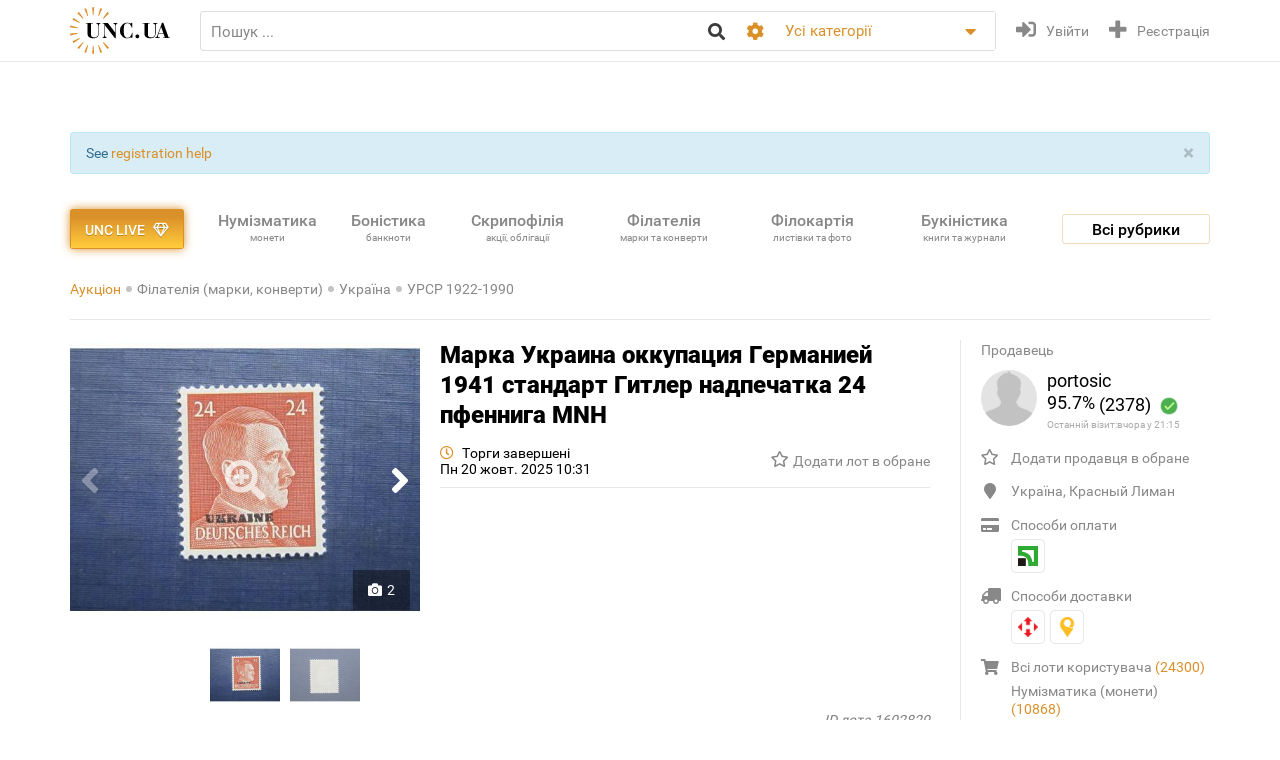

--- FILE ---
content_type: text/html; charset=utf-8
request_url: https://unc.ua/uk/auction/marka-ukraina-okkupaciya-germaniey-1941-standart-gitler-nadpechatka-24-pfenniga-mnh-1602829
body_size: 22888
content:
<!DOCTYPE html>
<html xmlns="http://www.w3.org/1999/xhtml" lang="uk">
<head>
    <meta charset="utf-8"/>


    <link hreflang="ru" rel="alternate" href="https://unc.ua/auction/marka-ukraina-okkupaciya-germaniey-1941-standart-gitler-nadpechatka-24-pfenniga-mnh-1602829" />
<link hreflang="en" rel="alternate" href="https://unc.ua/en/auction/marka-ukraina-okkupaciya-germaniey-1941-standart-gitler-nadpechatka-24-pfenniga-mnh-1602829" />
<link rel="canonical" href="https://unc.ua/auction/marka-ukraina-okkupaciya-germaniey-1941-standart-gitler-nadpechatka-24-pfenniga-mnh-1602829" />
<link rel="stylesheet" type="text/css" href="/assets/1a2c977b/css/app.min.css?v=20250315" />
<link rel="stylesheet" type="text/css" href="/assets/1a2c977b/css/style.css?v=20250315" />
<link rel="stylesheet" type="text/css" href="/assets/1a2c977b/css/live_search.css?v=20250315" />
<link rel="stylesheet" type="text/css" href="/assets/3b7d59a1/css/auth.css" />
<style type="text/css">
/*<![CDATA[*/
.header__search__inputbox::placeholder {
  color: #888888;
}
/*]]>*/
</style>
<script type="text/javascript" src="/assets/ffe7739f/JsTrans.min.js"></script>
<script type="text/javascript" src="/assets/c65c6dd0/dictionary-88b9d34de1.js"></script>
<script type="text/javascript">
/*<![CDATA[*/
Yii.translate.config.language="uk";

    csrfTokenName = 'token';
    csrfToken='RjV-NUZGOGRIWmtnZkp1RTg1MEl1ZFdEYl9sMVBIQ23pDrvxgfGLNKESBiWghNiyo1jdR2xRdOPlU49pA85eyA==';
    if (typeof console == 'undefined') var console = { log: function() {} };
    

/*]]>*/
</script>
<title>Марка Украина оккупация Германией 1941 стандарт Гитлер надпечатка 24 пфеннига MNH купить на | Аукціон для колекціонерів UNC.UA UNC.UA</title>
    <meta name="description" content="Купить Марка Украина оккупация Германией 1941 стандарт Гитлер надпечатка 24 пфеннига MNH на Аукціон для колекціонерів UNC.UA UNC.UA На головному українському аукціоні для колекціонерів філателістів UNC.UA можна купити і продати марки, конверти УРСР 1922-1990">
    <meta name="keywords" content="Марка, конверт, поштове, відправлення, гасіння, тема, клейовий шар, номінал, пошта, лист, листівка, перфорація, тираж, Україна, УРСР 1922-1990">
    <meta name="viewport" content="width=device-width, initial-scale=1">

    <meta property="og:title" content="Марка Украина оккупация Германией 1941 стандарт Гитлер надпечатка 24 пфеннига MNH купить на | Аукціон для колекціонерів UNC.UA UNC.UA"/>

    
    <meta property="og:image" content="https://unc.ua/i2/1921/thumbs/large_marka-ukraina-okkupaciya-germaniey-1941-standart-gitler-nadpechatka-24-pfenniga-mnh_5328971.JPG" />
<meta name="yandex-verification" content="ed3feae482d9995a" />


    <link rel="icon" href="/favicon.png" type="image/png" />
    <link rel="shortcut icon" href="/favicon.png" type="image/png" />
    <link rel="apple-touch-icon" href="/apple-touch-icon.png">
   
    <script type="text/javascript">
var ajaxAddFavoriteUrl = '/uk/user/addFavorite';
var ajaxAddBlacklistUrl = '/uk/user/user/addBlacklist';
var ajaxTrackCategoryUrl = '/uk/auction/track_category';
var ajaxTrackOwnerUrl = '/uk/auction/track_owner';
var ajaxReportUrl = '/uk/auction/report';
var loginUrl = '/user/user/login';
</script>
<!-- Google Tag Manager -->
<script>(function(w,d,s,l,i){w[l]=w[l]||[];w[l].push({'gtm.start':
new Date().getTime(),event:'gtm.js'});var f=d.getElementsByTagName(s)[0],
j=d.createElement(s),dl=l!='dataLayer'?'&l='+l:'';j.async=true;j.src=
'https://www.googletagmanager.com/gtm.js?id='+i+dl;f.parentNode.insertBefore(j,f);
})(window,document,'script','dataLayer','GTM-KZTKHR2');</script>
<!-- End Google Tag Manager -->
<!-- Facebook Pixel Code -->
<script>
!function(f,b,e,v,n,t,s)
{if(f.fbq)return;n=f.fbq=function(){n.callMethod?
n.callMethod.apply(n,arguments):n.queue.push(arguments)};
if(!f._fbq)f._fbq=n;n.push=n;n.loaded=!0;n.version='2.0';
n.queue=[];t=b.createElement(e);t.async=!0;
t.src=v;s=b.getElementsByTagName(e)[0];
s.parentNode.insertBefore(t,s)}(window,document,'script',
'https://connect.facebook.net/en_US/fbevents.js');
 fbq('init', '433231193811743'); 
fbq('track', 'PageView');
</script>
<noscript>
 <img height="1" width="1" 
src="https://www.facebook.com/tr?id=433231193811743&ev=PageView
&noscript=1"/>
</noscript>
<!-- End Facebook Pixel Code -->
<script async src="https://pagead2.googlesyndication.com/pagead/js/adsbygoogle.js?client=ca-pub-8669459749273407"
     crossorigin="anonymous"></script></head>
<body class="page-lot">
<!-- Google Tag Manager (noscript) -->
<noscript><iframe src="https://www.googletagmanager.com/ns.html?id=GTM-KZTKHR2"
height="0" width="0" style="display:none;visibility:hidden"></iframe></noscript>
<!-- End Google Tag Manager (noscript) -->    

<div id="wrapper" class="wrapper" data-role="page">

    <header class="wrapper header">
    <div class="container">
        <div class="header__btns-menu">
            <div class="btn header__btn-menu-toggle"><i class="fas fa-bars"></i></div>
        </div>

        <div class="header__menu">
            <div class="btn header__btn-menu-toggle"><i class="fa fa-times"></i></div>

            <nav class="header__menu__list scrollbar">
                                            <a href="/uk/pages/about"  class="header__menu__item">Про нас</a>
                                            <a href="/uk/pages/lot-promo-options"  class="header__menu__item">Реклама лотів</a>
                                            <a href="/uk/pages/banerna-reklama-na-unc"  class="header__menu__item">Банерна реклама</a>
                                            <a href="/uk/pages/otsenka-lota"  class="header__menu__item">Подати лот на оцінку</a>
                                            <a href="/uk/slovar"  class="header__menu__item">Словник колекціонера</a>
                                            <a href="/uk/pages/slet-kollekcionerov-kiev"  class="header__menu__item">Зустрічі колекціонерів Києва</a>
                                                                <a href="/uk/pages/faq"  class="header__menu__item">Поширені запитання</a>
                                            <a href="/uk/pages/sovety-pokupatelyam"  class="header__menu__item">Поради з безпечних угод для покупців</a>
                                            <a href="/uk/pages/how-to-sell"  class="header__menu__item">Поради та правила для Продавців</a>
                                            <a href="/uk/pages/unc-live-pravila"  class="header__menu__item">Правила аукціонів UNC LIVE</a>
                                            <a href="/uk/pages/rules"  class="header__menu__item">Угода користувача</a>
                                        <a href="/uk/blog"  class="header__menu__item">Колонки колекціонерів</a>
                    <a href="/uk/pochitat"  class="header__menu__item">Почитати</a>
            </nav>
        </div>

        <a href="/uk/auction/unc-live" class="header__btn-premium btn btn-premium"><span>UNC live</span><i class="far fa-gem"></i></a>

        <a href="/uk/" class="header__logo"><img src="/assets/1a2c977b/img/logo.svg" alt="Аукціон для колекціонерів UNC.UA UNC.UA" /></a>

        <div class="header__search">
            <form action="/uk/auction" method="get" onsubmit="if($.trim($('[name=search]',$(this)).val()) == '') return false;">
        <div class="header__search__head">
        <input required type="search" class="header__search__inputbox" autocomplete="off" name="search" value="" placeholder="Пошук ..." />
        <button class="btn header__search__btn-submit" type="submit"><i class="fa fa-search"></i></button>
    </div>

    <div class="header__search__more">
        <div class="header__search__options">
            <div class="header__search__options__btn-open"><i class="fa fa-cog"></i></div>
            <div class="header__search__options__list">
                <div class="header__search__options__block">
                    <div class="form-group">
                        <input value="or" class="iradio" id="search_options_word-1" type="radio" name="andor_type" />                        <label for="search_options_word-1">Пошук будь-якого слова з фрази</label>
                    </div>

                    <div class="form-group">
                        <input value="and" class="iradio" id="search_options_word-2" checked="checked" type="radio" name="andor_type" />                        <label for="search_options_word-2">Пошук по фразі вцілому</label>
                    </div>
                    <div class="form-group">
                        <input type="checkbox" name="truncation" class="icheckbox" value="true" id="search_options_truncation" checked>
                        <label for="search_options_truncation">Частковий збіг слів в тексті</label>
                    </div>
                </div>

                <div class="header__search__options__block">
                    <div class="form-group">
                        <input type="checkbox" name="search_content[]" class="icheckbox" value="name" id="search_options_name" checked>
                        <label for="search_options_name">Пошук тільки за назвою лота</label>
                    </div>

                    <div class="form-group">
                        <input type="checkbox" name="search_content[]" class="icheckbox" value="text" id="search_options_desc" >
                        <label for="search_options_desc">Пошук по опису лота</label>
                    </div>
                </div>
            </div>
        </div>
        <div class="header__search__categories">
            <div class="header__search__categories__current" title="Все категории">Усі категорії</div>
            <div class="header__search__categories__list scrollbar">
                <label class="is-current">
                    <input type="radio" name="cat" value="" checked="checked">
                    <span>Усі категорії</span>
                </label>
                                <label>
                    <input type="radio" name="cat"  value="2008">
                    <span>Нумізматика (монети)</span>
                </label>
                                <label>
                    <input type="radio" name="cat"  value="2021">
                    <span>Боністика (банкноти і бони)</span>
                </label>
                                <label>
                    <input type="radio" name="cat"  value="2022">
                    <span>Скрипофілія (акції, облігації)</span>
                </label>
                                <label>
                    <input type="radio" name="cat"  value="2024">
                    <span>Букіністика (книги, журнали)</span>
                </label>
                                <label>
                    <input type="radio" name="cat"  value="2023">
                    <span>Філокартія (листівки та фото)</span>
                </label>
                                <label>
                    <input type="radio" name="cat"  value="2020">
                    <span>Філателія (марки, конверти)</span>
                </label>
                                <label>
                    <input type="radio" name="cat"  value="2471">
                    <span>Старі документи</span>
                </label>
                                <label>
                    <input type="radio" name="cat"  value="2100">
                    <span>Мистецтво та антикваріат</span>
                </label>
                                <label>
                    <input type="radio" name="cat"  value="2025">
                    <span>Фалеристика (ордени, медалі, значки)</span>
                </label>
                                <label>
                    <input type="radio" name="cat"  value="2485">
                    <span>Мілітарія</span>
                </label>
                                <label>
                    <input type="radio" name="cat"  value="3879">
                    <span>Античність та середньовіччя</span>
                </label>
                                <label>
                    <input type="radio" name="cat"  value="2225">
                    <span>Інші колекції</span>
                </label>
                                <hr>
                <label ><input  type="radio" name="cat" value="users"><span>Користувачі</span></label>
            </div>
        </div>
    </div>

    <div class="btn header__search__btn-close"><i class="fa fa-times"></i></div>
</form>        </div>

        <div class="btn header__search__btn-open"><i class="fa fa-search"></i></div>
        
                <div class="header__auth">
            <a href="#modal__login" class="header__auth__btn header__auth__btn-login js-modal_link-inline" title="Увійти" onclick="ga('send', 'event', 'users', 'click', 'login')"><i class="fa fa-sign-in-alt"></i><span>Увійти</span></a>
            <a href="#modal__registration" class="header__auth__btn header__auth__btn-registration js-modal_link-inline" title="Реєстрація"><i class="fas fa-plus"></i><span>Реєстрація</span></a>
        </div>
                
    </div>
</header>

    <div class="container catalog__flash">
    <div id="yw0"><div class="alert in alert-block fade alert-info"><a href="#" class="close" data-dismiss="alert">&times;</a>See <a href="/pages/registration-help">registration help</a></div></div></div>
    <section class="body">
    <div class="wrapper">
        <div class="container">
            
                <div class="lot__top">
                    <div class="menu_catalog">
    <div class="container">
        <div class="menu_catalog__container">
            <div class="menu_catalog__main">
                <a href="/uk/auction/unc-live" class="btn btn-premium menu_catalog__btn-premium">
                    <span>UNC live</span>
                    <i class="far fa-gem"></i>
                </a>

                <nav class="menu_catalog__main__list">
                                                    <a href="/uk/auctions/numizmatika-monety-2008" class="menu_catalog__main__item">
                                <div>Нумізматика </div>
                                                                    <span class="menu_catalog__main__item__subtitle"> монети</span>
                                                            </a>
                                                    <a href="/uk/auctions/bonistika-banknoti-i-bony-2021" class="menu_catalog__main__item">
                                <div>Боністика </div>
                                                                    <span class="menu_catalog__main__item__subtitle"> банкноти</span>
                                                            </a>
                                                    <a href="/uk/auctions/scripofiliya-akcii-obligacii-2022" class="menu_catalog__main__item">
                                <div>Скрипофілія </div>
                                                                    <span class="menu_catalog__main__item__subtitle"> акції, облігації</span>
                                                            </a>
                                                    <a href="/uk/auctions/filateliya-marki-konverty-2020" class="menu_catalog__main__item">
                                <div>Філателія </div>
                                                                    <span class="menu_catalog__main__item__subtitle"> марки та конверти</span>
                                                            </a>
                                                    <a href="/uk/auctions/filokartiya-otkrytki-2023" class="menu_catalog__main__item">
                                <div>Філокартія </div>
                                                                    <span class="menu_catalog__main__item__subtitle"> листівки та фото</span>
                                                            </a>
                                                    <a href="/uk/auctions/bukinistika-knigi-zhurnaly-2024" class="menu_catalog__main__item">
                                <div>Букіністика </div>
                                                                    <span class="menu_catalog__main__item__subtitle"> книги та журнали</span>
                                                            </a>
                                                    <a href="/uk/auctions/iskusstvo-i-antikvariat-2100" class="menu_catalog__main__item">
                                <div>Мистецтво </div>
                                                                    <span class="menu_catalog__main__item__subtitle"> та антикваріат</span>
                                                            </a>
                                                    <a href="javascript:void(0);" class="menu_catalog__main__item">
                                <div>Всі<br><span class="small_t">рубрики</span></div>
                                                            </a>
                                        </nav>

                <div class="js-menu_catalog__btn menu_catalog__btn-open toggle-block">
                    <span>Всі рубрики</span></div>
                <div class="js-menu_catalog__btn menu_catalog__btn-close btn-close-red toggle-block">
                    <span>Закрити</span><i class="fa fa-times"></i></div>
            </div>


            <div class="menu_catalog__list">

                
                        <div class="menu_catalog__block">
                            <a href="/uk/auctions/numizmatika-monety-2008" class="menu_catalog__block__head">
                                
                                <div>Нумізматика &nbsp;<b>(56884)</b></div>
                                <span class="menu_catalog__block__head__subtitle">монети</span>
                            </a>
                            <div class="menu_catalog__block__list">
                                                                    <a href="/uk/auctions/numizmatika-antichnye-i-srednevekovuye-monety-2040" class="menu_catalog__block__item">
                                        <span>Античні і середньовічні монети</span>
                                        <b> (235)</b>
                                    </a>
                                                                    <a href="/uk/auctions/numizmatika-monety-ukrainy-2170" class="menu_catalog__block__item">
                                        <span>Монети України</span>
                                        <b> (4448)</b>
                                    </a>
                                                                    <a href="/uk/auctions/numizmatika-monety-rossiya-i-sssr-2789" class="menu_catalog__block__item">
                                        <span>Росія та СРСР</span>
                                        <b> (8956)</b>
                                    </a>
                                                                    <a href="/uk/auctions/numizmatika-monety-avstraliya-i-okeaniya-2188" class="menu_catalog__block__item">
                                        <span>Австралія та Океанія</span>
                                        <b> (1196)</b>
                                    </a>
                                                                    <a href="/uk/auctions/numizmatika-monety-aziya-2186" class="menu_catalog__block__item">
                                        <span>Азія</span>
                                        <b> (5391)</b>
                                    </a>
                                                                <div class="menu_catalog__block__list__more">
                                                                            <a href="/uk/auctions/numizmatika-monety-afrika-2187" class="menu_catalog__block__item">
                                            <span>Африка</span>
                                            <b> (3702)</b>
                                        </a>
                                                                            <a href="/uk/auctions/numizmatika-monety-evropa-2177" class="menu_catalog__block__item">
                                            <span>Європа</span>
                                            <b> (22888)</b>
                                        </a>
                                                                            <a href="/uk/auctions/numizmatika-monety-severnaya-amerika-2180" class="menu_catalog__block__item">
                                            <span>Північна Америка</span>
                                            <b> (4327)</b>
                                        </a>
                                                                            <a href="/uk/auctions/numizmatika-monety-yuzhnaya-amerika-2181" class="menu_catalog__block__item">
                                            <span>Південна Америка</span>
                                            <b> (1791)</b>
                                        </a>
                                                                            <a href="/uk/auctions/numizmatika-bankovskie-slitki-3887" class="menu_catalog__block__item">
                                            <span>Банківські злитки</span>
                                            <b> (1)</b>
                                        </a>
                                                                            <a href="/uk/auctions/zhetony-3785" class="menu_catalog__block__item">
                                            <span>Жетони</span>
                                            <b> (848)</b>
                                        </a>
                                                                            <a href="/uk/auctions/numizmatika-monety-kollekcii-nabory-i-loty-2195" class="menu_catalog__block__item">
                                            <span>Колекції, набори і лоти</span>
                                            <b> (61)</b>
                                        </a>
                                                                            <a href="/uk/auctions/kopii-3786" class="menu_catalog__block__item">
                                            <span>Копії</span>
                                            <b> (1099)</b>
                                        </a>
                                                                            <a href="/uk/auctions/nastolnye-medali-3784" class="menu_catalog__block__item">
                                            <span>Настільні медалі</span>
                                            <b> (617)</b>
                                        </a>
                                                                            <a href="/uk/auctions/numizmatika-monety-spravochnaya-literatura-i-akcessuary-2196" class="menu_catalog__block__item">
                                            <span>Довідкова література та аксесуари</span>
                                            <b> (1138)</b>
                                        </a>
                                                                            <a href="/uk/auctions/numizmatika-monety-drugoe-2197" class="menu_catalog__block__item">
                                            <span>Інше</span>
                                            <b> (186)</b>
                                        </a>
                                                                    </div>
                                <div class="menu_catalog__block__item__more">
                                    <span>Ще</span>
                                    <i class="fa fa-caret-down"></i>
                                </div>
                            </div>
                        </div>
                    
                        <div class="menu_catalog__block">
                            <a href="/uk/auctions/bonistika-banknoti-i-bony-2021" class="menu_catalog__block__head">
                                
                                <div>Боністика &nbsp;<b>(22302)</b></div>
                                <span class="menu_catalog__block__head__subtitle">банкноти і бони</span>
                            </a>
                            <div class="menu_catalog__block__list">
                                                                    <a href="/uk/auctions/denezhnye-znaki-3147" class="menu_catalog__block__item">
                                        <span>Грошові знаки </span>
                                        <b> (18406)</b>
                                    </a>
                                                                    <a href="/uk/auctions/bonistika-ukraina-2220" class="menu_catalog__block__item">
                                        <span>Бони</span>
                                        <b> (2840)</b>
                                    </a>
                                                                    <a href="/uk/auctions/bonistika-obrazcy-2575" class="menu_catalog__block__item">
                                        <span>Зразки</span>
                                        <b> (21)</b>
                                    </a>
                                                                    <a href="/uk/auctions/bonistika-suvenirnye-banknoty-2510" class="menu_catalog__block__item">
                                        <span>Сувенірні банкноти</span>
                                        <b> (348)</b>
                                    </a>
                                                                    <a href="/uk/auctions/bonistika-kollekcii-nabory-i-loty-2216" class="menu_catalog__block__item">
                                        <span>Колекції, набори і лоти</span>
                                        <b> (7)</b>
                                    </a>
                                                                <div class="menu_catalog__block__list__more">
                                                                            <a href="/uk/auctions/kopii-i-3181" class="menu_catalog__block__item">
                                            <span>Копіі та новоділи</span>
                                            <b> (246)</b>
                                        </a>
                                                                            <a href="/uk/auctions/bonistika-spravochnaya-literatura-i-akcessuary-2217" class="menu_catalog__block__item">
                                            <span>Довідкова література та аксесуари</span>
                                            <b> (319)</b>
                                        </a>
                                                                            <a href="/uk/auctions/bonistika-drugoe-2218" class="menu_catalog__block__item">
                                            <span>Інше</span>
                                            <b> (115)</b>
                                        </a>
                                                                    </div>
                                <div class="menu_catalog__block__item__more">
                                    <span>Ще</span>
                                    <i class="fa fa-caret-down"></i>
                                </div>
                            </div>
                        </div>
                    
                        <div class="menu_catalog__block">
                            <a href="/uk/auctions/scripofiliya-akcii-obligacii-2022" class="menu_catalog__block__head">
                                
                                <div>Скрипофілія &nbsp;<b>(2908)</b></div>
                                <span class="menu_catalog__block__head__subtitle">акції, облігації</span>
                            </a>
                            <div class="menu_catalog__block__list">
                                                                    <a href="/uk/auctions/scripofiliya-akcii-i-obligacii-carskoi-rossii-2026" class="menu_catalog__block__item">
                                        <span>Акції облігації Царської Росії</span>
                                        <b> (103)</b>
                                    </a>
                                                                    <a href="/uk/auctions/scripofiliya-obligacii-sssr-2027" class="menu_catalog__block__item">
                                        <span>Облігації СРСР</span>
                                        <b> (287)</b>
                                    </a>
                                                                    <a href="/uk/auctions/scripofiliya-akcii-i-obligacii-ukrainy-2029" class="menu_catalog__block__item">
                                        <span>Акції та облігації України</span>
                                        <b> (157)</b>
                                    </a>
                                                                    <a href="/uk/auctions/scripofiliya-inostrannie-akcii-i-obligacii-2030" class="menu_catalog__block__item">
                                        <span>Іноземні акції і облігації</span>
                                        <b> (149)</b>
                                    </a>
                                                                    <a href="/uk/auctions/scripofiliya-strahovanie-polisy-svidetelstva-kvitancii-2038" class="menu_catalog__block__item">
                                        <span>Страхування (поліси, свідоцтва, квитанції)</span>
                                        <b> (189)</b>
                                    </a>
                                                                <div class="menu_catalog__block__list__more">
                                                                            <a href="/uk/auctions/scripofiliya-bankovskie-i-finansovye-dokumenty-2472" class="menu_catalog__block__item">
                                            <span>Банківські та фінансові документи</span>
                                            <b> (174)</b>
                                        </a>
                                                                            <a href="/uk/auctions/scripofiliya-scheta-kvitancii-pisma-i-drugie-finansovye-dokumenty-2505" class="menu_catalog__block__item">
                                            <span>Рахунки, квитанції, листи</span>
                                            <b> (361)</b>
                                        </a>
                                                                            <a href="/uk/auctions/vekselya-cheki-dolgovie-raspiski-2032" class="menu_catalog__block__item">
                                            <span>Векселі, чеки, розписки</span>
                                            <b> (152)</b>
                                        </a>
                                                                            <a href="/uk/auctions/scripofiliya-lotereinie-bileti-2258" class="menu_catalog__block__item">
                                            <span>Лотерейні квитки</span>
                                            <b> (1231)</b>
                                        </a>
                                                                            <a href="/uk/auctions/scripofiliya-obrazcy-2573" class="menu_catalog__block__item">
                                            <span>Зразки</span>
                                            <b> (0)</b>
                                        </a>
                                                                            <a href="/uk/auctions/scripofiliya-kollekcii-2033" class="menu_catalog__block__item">
                                            <span>Колекції</span>
                                            <b> (0)</b>
                                        </a>
                                                                            <a href="/uk/auctions/skripofiliya-kupony-akciy-i-obligaciy-3481" class="menu_catalog__block__item">
                                            <span>Купони акцій та облігацій</span>
                                            <b> (77)</b>
                                        </a>
                                                                            <a href="/uk/auctions/literatura-po-skripofilii-aksessuary-2034" class="menu_catalog__block__item">
                                            <span>Література по скріпофіліі, аксесуари</span>
                                            <b> (1)</b>
                                        </a>
                                                                            <a href="/uk/auctions/scripofiliya-drugoe-2035" class="menu_catalog__block__item">
                                            <span>Інше</span>
                                            <b> (27)</b>
                                        </a>
                                                                    </div>
                                <div class="menu_catalog__block__item__more">
                                    <span>Ще</span>
                                    <i class="fa fa-caret-down"></i>
                                </div>
                            </div>
                        </div>
                    
                        <div class="menu_catalog__block">
                            <a href="/uk/auctions/bukinistika-knigi-zhurnaly-2024" class="menu_catalog__block__head">
                                
                                <div>Букіністика &nbsp;<b>(70053)</b></div>
                                <span class="menu_catalog__block__head__subtitle">книги, журнали</span>
                            </a>
                            <div class="menu_catalog__block__list">
                                                                    <a href="/uk/auctions/bukinistika-antikvarnuye-izdaniya-do-1920-2294" class="menu_catalog__block__item">
                                        <span>Антикварні видання до 1920</span>
                                        <b> (3870)</b>
                                    </a>
                                                                    <a href="/uk/auctions/bukinistika-izdaniya-s-1961-hudozhestvennaya-literatura-2396" class="menu_catalog__block__item">
                                        <span>Художня література</span>
                                        <b> (13126)</b>
                                    </a>
                                                                    <a href="/uk/auctions/bukinistika-izdaniya-s-1961-detskaya-literatura-2397" class="menu_catalog__block__item">
                                        <span>Дитяча література</span>
                                        <b> (6076)</b>
                                    </a>
                                                                    <a href="/uk/auctions/bukinistika-biografii-vospominaniya-i-memuary-2378" class="menu_catalog__block__item">
                                        <span>Біографії, спогади та мемуари</span>
                                        <b> (1079)</b>
                                    </a>
                                                                    <a href="/uk/auctions/bukinistika-kultura-i-iskusstvo-2398" class="menu_catalog__block__item">
                                        <span>Культура та мистецтво</span>
                                        <b> (4593)</b>
                                    </a>
                                                                <div class="menu_catalog__block__list__more">
                                                                            <a href="/uk/auctions/folklor-3798" class="menu_catalog__block__item">
                                            <span>Фольклор</span>
                                            <b> (129)</b>
                                        </a>
                                                                            <a href="/uk/auctions/bukinistika-izdaniya-s-1961-muzyka-2399" class="menu_catalog__block__item">
                                            <span>Музика, ноти</span>
                                            <b> (758)</b>
                                        </a>
                                                                            <a href="/uk/auctions/etika-estetika-3261" class="menu_catalog__block__item">
                                            <span>Етика та естетика</span>
                                            <b> (31)</b>
                                        </a>
                                                                            <a href="/uk/auctions/bukinistika-izdaniya-s-1961-istoriya-2394" class="menu_catalog__block__item">
                                            <span>Історія</span>
                                            <b> (3928)</b>
                                        </a>
                                                                            <a href="/uk/auctions/bukinistika-nauka-i-tehnika-2390" class="menu_catalog__block__item">
                                            <span>Науково-технічна література</span>
                                            <b> (1085)</b>
                                        </a>
                                                                            <a href="/uk/auctions/bukinistika-obshchestvennye-i-gumanitarnye-nauki-3087" class="menu_catalog__block__item">
                                            <span>Суспільні та гуманітарні науки</span>
                                            <b> (477)</b>
                                        </a>
                                                                            <a href="/uk/auctions/bukinistika-slovari-2392" class="menu_catalog__block__item">
                                            <span>Словники</span>
                                            <b> (288)</b>
                                        </a>
                                                                            <a href="/uk/auctions/enciklopedii-3799" class="menu_catalog__block__item">
                                            <span>Енциклопедії</span>
                                            <b> (265)</b>
                                        </a>
                                                                            <a href="/uk/auctions/bukinistika-knigi-zhurnaly-spravochniki-3572" class="menu_catalog__block__item">
                                            <span>Довідники</span>
                                            <b> (971)</b>
                                        </a>
                                                                            <a href="/uk/auctions/starinnye-dokumenty-instrukcii-i-pravila-2232" class="menu_catalog__block__item">
                                            <span>Інструкції та правила</span>
                                            <b> (420)</b>
                                        </a>
                                                                            <a href="/uk/auctions/uchebnye-posobiya-i-3269" class="menu_catalog__block__item">
                                            <span>Освітня література</span>
                                            <b> (1777)</b>
                                        </a>
                                                                            <a href="/uk/auctions/bukinistika-puteshestviya-i-putevoditeli-2393" class="menu_catalog__block__item">
                                            <span>Подорожі і путівники</span>
                                            <b> (1091)</b>
                                        </a>
                                                                            <a href="/uk/auctions/bukinistika-religiya-2400" class="menu_catalog__block__item">
                                            <span>Релігія</span>
                                            <b> (246)</b>
                                        </a>
                                                                            <a href="/uk/auctions/bukinistika-filosofiya-2538" class="menu_catalog__block__item">
                                            <span>Філософія</span>
                                            <b> (209)</b>
                                        </a>
                                                                            <a href="/uk/auctions/psihologiya-3789" class="menu_catalog__block__item">
                                            <span>Психологія, самопізнання</span>
                                            <b> (243)</b>
                                        </a>
                                                                            <a href="/uk/auctions/publicystika-3807" class="menu_catalog__block__item">
                                            <span>Публіцистика</span>
                                            <b> (132)</b>
                                        </a>
                                                                            <a href="/uk/auctions/bukinistika-izdaniya-s-1961-ezoterika-2565" class="menu_catalog__block__item">
                                            <span>Езотерика</span>
                                            <b> (257)</b>
                                        </a>
                                                                            <a href="/uk/auctions/bukinistika-izdaniya-s-1961-medicyna-2391" class="menu_catalog__block__item">
                                            <span>Медицина</span>
                                            <b> (1226)</b>
                                        </a>
                                                                            <a href="/uk/auctions/sportivnaya-litertura-3787" class="menu_catalog__block__item">
                                            <span>Спортивна література</span>
                                            <b> (528)</b>
                                        </a>
                                                                            <a href="/uk/auctions/mir-dikoy-3803" class="menu_catalog__block__item">
                                            <span>Світ дикої природи</span>
                                            <b> (268)</b>
                                        </a>
                                                                            <a href="/uk/auctions/bukinistika-dosug-i-hobbi-2395" class="menu_catalog__block__item">
                                            <span>Дозвілля і хобі</span>
                                            <b> (392)</b>
                                        </a>
                                                                            <a href="/uk/auctions/kulinariya-3268" class="menu_catalog__block__item">
                                            <span>Кулінарія</span>
                                            <b> (485)</b>
                                        </a>
                                                                            <a href="/uk/auctions/rukodelie-3571" class="menu_catalog__block__item">
                                            <span>Рукоділля</span>
                                            <b> (308)</b>
                                        </a>
                                                                            <a href="/uk/auctions/bukinistika-dom-i-interier-3257" class="menu_catalog__block__item">
                                            <span>Будинок та інтер'єр</span>
                                            <b> (129)</b>
                                        </a>
                                                                            <a href="/uk/auctions/selskoe-3788" class="menu_catalog__block__item">
                                            <span>Сільське господарство</span>
                                            <b> (337)</b>
                                        </a>
                                                                            <a href="/uk/auctions/gazety-i-zhurnaly-2295" class="menu_catalog__block__item">
                                            <span>Газети та журнали</span>
                                            <b> (4888)</b>
                                        </a>
                                                                            <a href="/uk/auctions/bukinistika-gravury-i-litografii-2512" class="menu_catalog__block__item">
                                            <span>Гравюри та літографії</span>
                                            <b> (6365)</b>
                                        </a>
                                                                            <a href="/uk/auctions/bukinistika-karty-plany-2382" class="menu_catalog__block__item">
                                            <span>Карти і плани</span>
                                            <b> (1532)</b>
                                        </a>
                                                                            <a href="/uk/auctions/bukinistika-afishi-i-plakaty-2513" class="menu_catalog__block__item">
                                            <span>Афіші та плакати</span>
                                            <b> (9306)</b>
                                        </a>
                                                                            <a href="/uk/auctions/bukinistika-ekslibrisy-2381" class="menu_catalog__block__item">
                                            <span>Екслібриси</span>
                                            <b> (220)</b>
                                        </a>
                                                                            <a href="/uk/auctions/miniatyurnye-3896" class="menu_catalog__block__item">
                                            <span>Мініатюрні книжки</span>
                                            <b> (70)</b>
                                        </a>
                                                                            <a href="/uk/auctions/rukopisi-i-avtografi-3797" class="menu_catalog__block__item">
                                            <span>Рукописи та автографи</span>
                                            <b> (185)</b>
                                        </a>
                                                                            <a href="/uk/auctions/bukinistika-biblioteki-i-sobraniya-2315" class="menu_catalog__block__item">
                                            <span>Бібліотеки та зібрання</span>
                                            <b> (5)</b>
                                        </a>
                                                                            <a href="/uk/auctions/bukinistika-izdaniya-s-1961-knigi-na-inostrannom-2401" class="menu_catalog__block__item">
                                            <span>Видання іноземними мовами</span>
                                            <b> (681)</b>
                                        </a>
                                                                            <a href="/uk/auctions/bukinistika-drugoe-3088" class="menu_catalog__block__item">
                                            <span>Інше</span>
                                            <b> (2077)</b>
                                        </a>
                                                                    </div>
                                <div class="menu_catalog__block__item__more">
                                    <span>Ще</span>
                                    <i class="fa fa-caret-down"></i>
                                </div>
                            </div>
                        </div>
                    
                        <div class="menu_catalog__block">
                            <a href="/uk/auctions/filokartiya-otkrytki-2023" class="menu_catalog__block__head">
                                
                                <div>Філокартія &nbsp;<b>(169094)</b></div>
                                <span class="menu_catalog__block__head__subtitle">листівки та фото</span>
                            </a>
                            <div class="menu_catalog__block__list">
                                                                    <a href="/uk/auctions/goroda-3671" class="menu_catalog__block__item">
                                        <span>Міста</span>
                                        <b> (46343)</b>
                                    </a>
                                                                    <a href="/uk/auctions/filokartiya-otkrytki-temy-2577" class="menu_catalog__block__item">
                                        <span>Листівки за темами</span>
                                        <b> (60734)</b>
                                    </a>
                                                                    <a href="/uk/auctions/filokartiya-otkrytki-foto-2349" class="menu_catalog__block__item">
                                        <span>Фотографії</span>
                                        <b> (52551)</b>
                                    </a>
                                                                    <a href="/uk/auctions/filokartiya-otkrytki-sbornye-loty-i-kollekcii-2561" class="menu_catalog__block__item">
                                        <span>Збірні лоти і колекції</span>
                                        <b> (78)</b>
                                    </a>
                                                                    <a href="/uk/auctions/filokartiya-otkrytki-albomy-i-nabory-2861" class="menu_catalog__block__item">
                                        <span>Альбоми та набори</span>
                                        <b> (483)</b>
                                    </a>
                                                                <div class="menu_catalog__block__list__more">
                                                                            <a href="/uk/auctions/filokartiya-otkrytki-foto-kopii-i-novodely-2386" class="menu_catalog__block__item">
                                            <span>Копії та новоділи</span>
                                            <b> (49)</b>
                                        </a>
                                                                            <a href="/uk/auctions/filokartiya-otkrytki-literatura-i-akcessuary-2062" class="menu_catalog__block__item">
                                            <span>Література і аксесуари</span>
                                            <b> (214)</b>
                                        </a>
                                                                            <a href="/uk/auctions/drugie-2874" class="menu_catalog__block__item">
                                            <span>Інші</span>
                                            <b> (8642)</b>
                                        </a>
                                                                    </div>
                                <div class="menu_catalog__block__item__more">
                                    <span>Ще</span>
                                    <i class="fa fa-caret-down"></i>
                                </div>
                            </div>
                        </div>
                    
                        <div class="menu_catalog__block">
                            <a href="/uk/auctions/filateliya-marki-konverty-2020" class="menu_catalog__block__head">
                                
                                <div>Філателія &nbsp;<b>(113688)</b></div>
                                <span class="menu_catalog__block__head__subtitle">марки, конверти</span>
                            </a>
                            <div class="menu_catalog__block__list">
                                                                    <a href="/uk/auctions/filateliya-marki-konverty-ukraina-2404" class="menu_catalog__block__item">
                                        <span>Україна</span>
                                        <b> (7301)</b>
                                    </a>
                                                                    <a href="/uk/auctions/filateliya-marki-konverty-rossiya-i-sssr-2410" class="menu_catalog__block__item">
                                        <span>Росія і СРСР</span>
                                        <b> (42436)</b>
                                    </a>
                                                                    <a href="/uk/auctions/filateliya-marki-konverty-avstraliya-i-okeaniya-2875" class="menu_catalog__block__item">
                                        <span>Австралія та Океанія</span>
                                        <b> (961)</b>
                                    </a>
                                                                    <a href="/uk/auctions/filateliya-marki-konverty-aziya-2876" class="menu_catalog__block__item">
                                        <span>Азія</span>
                                        <b> (5757)</b>
                                    </a>
                                                                    <a href="/uk/auctions/filateliya-marki-konverty-amerika-2879" class="menu_catalog__block__item">
                                        <span>Америка</span>
                                        <b> (5292)</b>
                                    </a>
                                                                <div class="menu_catalog__block__list__more">
                                                                            <a href="/uk/auctions/filateliya-marki-konverty-afrika-2877" class="menu_catalog__block__item">
                                            <span>Африка</span>
                                            <b> (5113)</b>
                                        </a>
                                                                            <a href="/uk/auctions/filateliya-marki-konverty-evropa-2878" class="menu_catalog__block__item">
                                            <span>Європа</span>
                                            <b> (27966)</b>
                                        </a>
                                                                            <a href="/uk/auctions/marki-3712" class="menu_catalog__block__item">
                                            <span>Марки ООН</span>
                                            <b> (161)</b>
                                        </a>
                                                                            <a href="/uk/auctions/celye-i-celnye-filatelisticheskie-3916" class="menu_catalog__block__item">
                                            <span>Цілі та цільні філателістичні матеріали</span>
                                            <b> (9)</b>
                                        </a>
                                                                            <a href="/uk/auctions/kollekcii-i-loty-3140" class="menu_catalog__block__item">
                                            <span>Колекції та лоти</span>
                                            <b> (13181)</b>
                                        </a>
                                                                            <a href="/uk/auctions/kopii-marok-3804" class="menu_catalog__block__item">
                                            <span>Копії марок</span>
                                            <b> (49)</b>
                                        </a>
                                                                            <a href="/uk/auctions/filateliya-marki-konverty-spravochnaya-literatura-i-akcessuary-2424" class="menu_catalog__block__item">
                                            <span>Довідкова література та аксесуари</span>
                                            <b> (1312)</b>
                                        </a>
                                                                            <a href="/uk/auctions/filateliya-marki-konverty-drugoe-2823" class="menu_catalog__block__item">
                                            <span>Інше</span>
                                            <b> (4150)</b>
                                        </a>
                                                                    </div>
                                <div class="menu_catalog__block__item__more">
                                    <span>Ще</span>
                                    <i class="fa fa-caret-down"></i>
                                </div>
                            </div>
                        </div>
                    
                        <div class="menu_catalog__block">
                            <a href="/uk/auctions/starinnye-dokumenty-2471" class="menu_catalog__block__head">
                                
                                <div>Старі документи&nbsp;<b>(11244)</b></div>
                                <span class="menu_catalog__block__head__subtitle"></span>
                            </a>
                            <div class="menu_catalog__block__list">
                                                                    <a href="/uk/auctions/starinnye-dokumenty-apteka-recepty-2846" class="menu_catalog__block__item">
                                        <span>Аптека, рецепти</span>
                                        <b> (65)</b>
                                    </a>
                                                                    <a href="/uk/auctions/starinnye-dokumenty-attestaty-svidetelstva-diplomy-tabelya-2473" class="menu_catalog__block__item">
                                        <span>Атестати, свідоцтва, дипломи, табелі</span>
                                        <b> (1057)</b>
                                    </a>
                                                                    <a href="/uk/auctions/starinnye-dokumenty-arhivy-i-3188" class="menu_catalog__block__item">
                                        <span>Архіви та колекції </span>
                                        <b> (23)</b>
                                    </a>
                                                                    <a href="/uk/auctions/starinnye-dokumenty-blanki-2868" class="menu_catalog__block__item">
                                        <span>Бланки</span>
                                        <b> (627)</b>
                                    </a>
                                                                    <a href="/uk/auctions/starinnye-dokumenty-gramota-diplom-nagrazhdeniye-2574" class="menu_catalog__block__item">
                                        <span>Грамоти, дипломи, відзнаки</span>
                                        <b> (1260)</b>
                                    </a>
                                                                <div class="menu_catalog__block__list__more">
                                                                            <a href="/uk/auctions/starinnye-dokumenty-zhurnaly-spiski-dnevniki-3656" class="menu_catalog__block__item">
                                            <span>Журнали, списки, щоденники</span>
                                            <b> (46)</b>
                                        </a>
                                                                            <a href="/uk/auctions/starinnye-dokumenty-izveshcheniya-povestki-uvedomleniya-3646" class="menu_catalog__block__item">
                                            <span>Сповіщення, повістки, повідомлення</span>
                                            <b> (62)</b>
                                        </a>
                                                                            <a href="/uk/auctions/starinnye-dokumenty-istoricheskie-dokumenty-2867" class="menu_catalog__block__item">
                                            <span>Історичні документи</span>
                                            <b> (367)</b>
                                        </a>
                                                                            <a href="/uk/auctions/starinnye-dokumenty-lichnye-dela-i-harakteristiki-3664" class="menu_catalog__block__item">
                                            <span>Особові справи, характеристики</span>
                                            <b> (56)</b>
                                        </a>
                                                                            <a href="/uk/auctions/starinnye-dokumenty-notariat-i-sudoproizvodstvo-2839" class="menu_catalog__block__item">
                                            <span>Нотаріат і судочинство</span>
                                            <b> (127)</b>
                                        </a>
                                                                            <a href="/uk/auctions/starinnye-dokumenty-papki-dlya-dokumentov-2847" class="menu_catalog__block__item">
                                            <span>Папки для документів</span>
                                            <b> (137)</b>
                                        </a>
                                                                            <a href="/uk/auctions/starinnye-dokumenty-patenty-avtorskie-svidetelstva-3657" class="menu_catalog__block__item">
                                            <span>Патенти, авторскі свідоцтва</span>
                                            <b> (43)</b>
                                        </a>
                                                                            <a href="/uk/auctions/starinnye-dokumenty-pisma-i-telegrammy-2838" class="menu_catalog__block__item">
                                            <span>Листи і телеграми</span>
                                            <b> (735)</b>
                                        </a>
                                                                            <a href="/uk/auctions/starinnye-dokumenty-prikazy-i-rasporyazheniya-2475" class="menu_catalog__block__item">
                                            <span>Накази і розпорядження</span>
                                            <b> (92)</b>
                                        </a>
                                                                            <a href="/uk/auctions/starinnye-dokumenty-putevki-i-sanatornye-knizhki-3655" class="menu_catalog__block__item">
                                            <span>Путівки і санаторні книжки</span>
                                            <b> (37)</b>
                                        </a>
                                                                            <a href="/uk/auctions/starynnye-dokumenty-spravki-i-vypiski-2848" class="menu_catalog__block__item">
                                            <span>Довідки та виписки</span>
                                            <b> (417)</b>
                                        </a>
                                                                            <a href="/uk/auctions/starinnye-dokumenty-udostovereniya-2474" class="menu_catalog__block__item">
                                            <span>Посвідчення</span>
                                            <b> (2236)</b>
                                        </a>
                                                                            <a href="/uk/auctions/starinnye-dokumenty-ustavy-i-dogovory-2036" class="menu_catalog__block__item">
                                            <span>Статути і договори</span>
                                            <b> (63)</b>
                                        </a>
                                                                            <a href="/uk/auctions/starinnye-dokumenty-drugoe-2476" class="menu_catalog__block__item">
                                            <span>Інше</span>
                                            <b> (3794)</b>
                                        </a>
                                                                    </div>
                                <div class="menu_catalog__block__item__more">
                                    <span>Ще</span>
                                    <i class="fa fa-caret-down"></i>
                                </div>
                            </div>
                        </div>
                    
                        <div class="menu_catalog__block">
                            <a href="/uk/auctions/iskusstvo-i-antikvariat-2100" class="menu_catalog__block__head">
                                
                                <div>Мистецтво та антикваріат&nbsp;<b>(11041)</b></div>
                                <span class="menu_catalog__block__head__subtitle"></span>
                            </a>
                            <div class="menu_catalog__block__list">
                                                                    <a href="/uk/auctions/kartiny-3229" class="menu_catalog__block__item">
                                        <span>Картини </span>
                                        <b> (4905)</b>
                                    </a>
                                                                    <a href="/uk/auctions/iskusstvo-i-antikvariat-skulptura-farfor-bronza-2115" class="menu_catalog__block__item">
                                        <span>Скульптура (фарфор, бронза)</span>
                                        <b> (2116)</b>
                                    </a>
                                                                    <a href="/uk/auctions/vazy-kubki-3122" class="menu_catalog__block__item">
                                        <span>Вази, кубки</span>
                                        <b> (597)</b>
                                    </a>
                                                                    <a href="/uk/auctions/vera-i-religii-3146" class="menu_catalog__block__item">
                                        <span>Віра і релігії </span>
                                        <b> (305)</b>
                                    </a>
                                                                    <a href="/uk/auctions/iskusstvo-i-antikvariat-kovannye-izdeliya-2483" class="menu_catalog__block__item">
                                        <span>Ковані вироби</span>
                                        <b> (13)</b>
                                    </a>
                                                                <div class="menu_catalog__block__list__more">
                                                                            <a href="/uk/auctions/iskusstvo-i-antikvariat-kovry-gobeleny-2150" class="menu_catalog__block__item">
                                            <span>Килими, гобелени</span>
                                            <b> (32)</b>
                                        </a>
                                                                            <a href="/uk/auctions/iskusstvo-i-antikvariat-korobochki-shkatulki-2113" class="menu_catalog__block__item">
                                            <span>Коробочки, шкатулки</span>
                                            <b> (236)</b>
                                        </a>
                                                                            <a href="/uk/auctions/iskusstvo-i-antikvariat-mebel-2126" class="menu_catalog__block__item">
                                            <span>Меблі</span>
                                            <b> (266)</b>
                                        </a>
                                                                            <a href="/uk/auctions/iskusstvo-i-antikvariat-muzykalnye-instrumenty-2277" class="menu_catalog__block__item">
                                            <span>Музичні інструменти</span>
                                            <b> (161)</b>
                                        </a>
                                                                            <a href="/uk/auctions/iskusstvo-i-antikvariat-pismennye-prinadlezhnosti-2114" class="menu_catalog__block__item">
                                            <span>Письмове приладдя</span>
                                            <b> (245)</b>
                                        </a>
                                                                            <a href="/uk/auctions/iskusstvo-i-antikvariat-podsvechniki-svetilniki-2118" class="menu_catalog__block__item">
                                            <span>Свічники, світильники</span>
                                            <b> (471)</b>
                                        </a>
                                                                            <a href="/uk/auctions/iskusstvo-i-antikvariat-predmety-interyera-2127" class="menu_catalog__block__item">
                                            <span>Предмети інтер'єру</span>
                                            <b> (508)</b>
                                        </a>
                                                                            <a href="/uk/auctions/iskusstvo-i-antikvariat-serebro-i-kuchonnaya-utvar-samovary-chayniki-2107" class="menu_catalog__block__item">
                                            <span>Самовари, бульотки</span>
                                            <b> (370)</b>
                                        </a>
                                                                            <a href="/uk/auctions/iskusstvo-i-antikvariat-serebro-i-kuchonnaya-utvar-2101" class="menu_catalog__block__item">
                                            <span>Столове срібло</span>
                                            <b> (217)</b>
                                        </a>
                                                                            <a href="/uk/auctions/spravochnaya-3183" class="menu_catalog__block__item">
                                            <span>Довідкова література</span>
                                            <b> (70)</b>
                                        </a>
                                                                            <a href="/uk/auctions/iskusstvo-i-antikvariat-drugoe-2129" class="menu_catalog__block__item">
                                            <span>Інше</span>
                                            <b> (529)</b>
                                        </a>
                                                                    </div>
                                <div class="menu_catalog__block__item__more">
                                    <span>Ще</span>
                                    <i class="fa fa-caret-down"></i>
                                </div>
                            </div>
                        </div>
                    
                        <div class="menu_catalog__block">
                            <a href="/uk/auctions/faleristika-ordena-medali-znachki-2025" class="menu_catalog__block__head">
                                
                                <div>Фалеристика &nbsp;<b>(55004)</b></div>
                                <span class="menu_catalog__block__head__subtitle">ордени, медалі, значки</span>
                            </a>
                            <div class="menu_catalog__block__list">
                                                                    <a href="/uk/auctions/faleristika-carskaya-rossiya-i-rsfsr-do-2426" class="menu_catalog__block__item">
                                        <span>Царська Росія і РРФСР до 1923</span>
                                        <b> (58)</b>
                                    </a>
                                                                    <a href="/uk/auctions/faleristika-ordena-medali-sssr-1924-1991-2430" class="menu_catalog__block__item">
                                        <span>СРСР 1924-1991</span>
                                        <b> (6288)</b>
                                    </a>
                                                                    <a href="/uk/auctions/faleristika-znachki-2445" class="menu_catalog__block__item">
                                        <span>Значки </span>
                                        <b> (44872)</b>
                                    </a>
                                                                    <a href="/uk/auctions/faleristika-ordena-medali-ukrainy-2453" class="menu_catalog__block__item">
                                        <span>Україна</span>
                                        <b> (758)</b>
                                    </a>
                                                                    <a href="/uk/auctions/faleristika-germaniya-do-1945-2457" class="menu_catalog__block__item">
                                        <span>Німеччина до 1945</span>
                                        <b> (86)</b>
                                    </a>
                                                                <div class="menu_catalog__block__list__more">
                                                                            <a href="/uk/auctions/faleristika-germaniya-posle-1945-2458" class="menu_catalog__block__item">
                                            <span>Німеччина після 1945</span>
                                            <b> (38)</b>
                                        </a>
                                                                            <a href="/uk/auctions/faleristika-avstro-vengerskaya-imperiya-2459" class="menu_catalog__block__item">
                                            <span>Австро-Угорська імперія</span>
                                            <b> (14)</b>
                                        </a>
                                                                            <a href="/uk/auctions/faleristika-polsha-2460" class="menu_catalog__block__item">
                                            <span>Польща</span>
                                            <b> (36)</b>
                                        </a>
                                                                            <a href="/uk/auctions/faleristika-mongoliya-kitay-vetnam-koreya-2461" class="menu_catalog__block__item">
                                            <span>Монголія, Китай, В'єтнам, Корея</span>
                                            <b> (9)</b>
                                        </a>
                                                                            <a href="/uk/auctions/faleristika-yaponiya-i-manchzhou-2462" class="menu_catalog__block__item">
                                            <span>Японія і Маньчжоу Го</span>
                                            <b> (33)</b>
                                        </a>
                                                                            <a href="/uk/auctions/faleristika-ordena-medali-strany-mira-do-1945-2463" class="menu_catalog__block__item">
                                            <span>Країни світу до 1945</span>
                                            <b> (22)</b>
                                        </a>
                                                                            <a href="/uk/auctions/strany-mira-posle-3184" class="menu_catalog__block__item">
                                            <span>Країни світу після 1945</span>
                                            <b> (344)</b>
                                        </a>
                                                                            <a href="/uk/auctions/sluzhebnye-i-pamyatnye-znaki-posle-1991-3885" class="menu_catalog__block__item">
                                            <span>Службові та пам'ятні знаки після 1991 року</span>
                                            <b> (14)</b>
                                        </a>
                                                                            <a href="/uk/auctions/faleristika-sportivnye-medali-3666" class="menu_catalog__block__item">
                                            <span>Спортивні медалі</span>
                                            <b> (261)</b>
                                        </a>
                                                                            <a href="/uk/auctions/zhetony-dlya-3636" class="menu_catalog__block__item">
                                            <span>Жетони для носіння</span>
                                            <b> (54)</b>
                                        </a>
                                                                            <a href="/uk/auctions/faleristika-dokumenty-k-znakam-i-nagradam-2470" class="menu_catalog__block__item">
                                            <span>Документи до знаків і нагород</span>
                                            <b> (443)</b>
                                        </a>
                                                                            <a href="/uk/auctions/faleristika-kollekcii-i-sbornye-loty-2466" class="menu_catalog__block__item">
                                            <span>Колекції і збірні лоти</span>
                                            <b> (7)</b>
                                        </a>
                                                                            <a href="/uk/auctions/faleristika-ordena-medali-kopii-2511" class="menu_catalog__block__item">
                                            <span>Копії</span>
                                            <b> (326)</b>
                                        </a>
                                                                            <a href="/uk/auctions/kolodki-planki-i-3274" class="menu_catalog__block__item">
                                            <span>Колодки, планки та деталі</span>
                                            <b> (22)</b>
                                        </a>
                                                                            <a href="/uk/auctions/lenty-k-3273" class="menu_catalog__block__item">
                                            <span>Стрічки до нагород</span>
                                            <b> (21)</b>
                                        </a>
                                                                            <a href="/uk/auctions/faleristika-ordena-medali-spravochnaya-literatura-i-aksessuary-2467" class="menu_catalog__block__item">
                                            <span>Довідкова література та аксесуари</span>
                                            <b> (257)</b>
                                        </a>
                                                                            <a href="/uk/auctions/faleristika-ordena-medali-drugoe-2468" class="menu_catalog__block__item">
                                            <span>Інше</span>
                                            <b> (1041)</b>
                                        </a>
                                                                    </div>
                                <div class="menu_catalog__block__item__more">
                                    <span>Ще</span>
                                    <i class="fa fa-caret-down"></i>
                                </div>
                            </div>
                        </div>
                    
                        <div class="menu_catalog__block">
                            <a href="/uk/auctions/militariya-2485" class="menu_catalog__block__head">
                                
                                <div>Мілітарія&nbsp;<b>(12574)</b></div>
                                <span class="menu_catalog__block__head__subtitle"></span>
                            </a>
                            <div class="menu_catalog__block__list">
                                                                    <a href="/uk/auctions/militariya-amuniciya-i-snaryazhenie-3662" class="menu_catalog__block__item">
                                        <span>Амуніція і спорядження</span>
                                        <b> (280)</b>
                                    </a>
                                                                    <a href="/uk/auctions/militariya-golovnye-ubory-3663" class="menu_catalog__block__item">
                                        <span>Головні убори</span>
                                        <b> (78)</b>
                                    </a>
                                                                    <a href="/uk/auctions/militariya-forma-2486" class="menu_catalog__block__item">
                                        <span>Форма</span>
                                        <b> (251)</b>
                                    </a>
                                                                    <a href="/uk/auctions/militariya-kokardy-2487" class="menu_catalog__block__item">
                                        <span>Кокарди</span>
                                        <b> (108)</b>
                                    </a>
                                                                    <a href="/uk/auctions/kollekcionnoe-3783" class="menu_catalog__block__item">
                                        <span>Колекційна зброя</span>
                                        <b> (76)</b>
                                    </a>
                                                                <div class="menu_catalog__block__list__more">
                                                                            <a href="/uk/auctions/militariya-nashivki-shevrony-2488" class="menu_catalog__block__item">
                                            <span>Нашивки, шеврони</span>
                                            <b> (9523)</b>
                                        </a>
                                                                            <a href="/uk/auctions/nozhi-ohotnichi-skladnye-i-3777" class="menu_catalog__block__item">
                                            <span>Ножі мисливські, складні та ін.</span>
                                            <b> (202)</b>
                                        </a>
                                                                            <a href="/uk/auctions/pogony-i-3190" class="menu_catalog__block__item">
                                            <span>Погони та петлиці</span>
                                            <b> (628)</b>
                                        </a>
                                                                            <a href="/uk/auctions/militariya-pogonnye-i-petlichnye-znaki-3661" class="menu_catalog__block__item">
                                            <span>Погонні і петличні знаки</span>
                                            <b> (72)</b>
                                        </a>
                                                                            <a href="/uk/auctions/predmety-voennoy-3192" class="menu_catalog__block__item">
                                            <span>Предмети воєнної історії</span>
                                            <b> (221)</b>
                                        </a>
                                                                            <a href="/uk/auctions/militariya-3187" class="menu_catalog__block__item">
                                            <span>Ґудзики</span>
                                            <b> (622)</b>
                                        </a>
                                                                            <a href="/uk/auctions/literatura-po-3191" class="menu_catalog__block__item">
                                            <span>Література з мілітарії</span>
                                            <b> (404)</b>
                                        </a>
                                                                            <a href="/uk/auctions/militariya-drugoe-krome-oruzhiya-2490" class="menu_catalog__block__item">
                                            <span>Інше (крім зброї)</span>
                                            <b> (109)</b>
                                        </a>
                                                                    </div>
                                <div class="menu_catalog__block__item__more">
                                    <span>Ще</span>
                                    <i class="fa fa-caret-down"></i>
                                </div>
                            </div>
                        </div>
                    
                        <div class="menu_catalog__block">
                            <a href="/uk/auctions/antichnost-i-srednevekovie-3879" class="menu_catalog__block__head">
                                
                                <div>Античність та середньовіччя&nbsp;<b>(64)</b></div>
                                <span class="menu_catalog__block__head__subtitle"></span>
                            </a>
                            <div class="menu_catalog__block__list">
                                                                    <a href="/uk/auctions/antichnoe-i-srednevekovoe-oruzhie-i-orudiya-truda-3880" class="menu_catalog__block__item">
                                        <span>Античні та Середньовічні Зброя, та Знаряддя праці  </span>
                                        <b> (18)</b>
                                    </a>
                                                                    <a href="/uk/auctions/antichnye-i-srednevekovye-ukrasheniya-kolca-perstni-fibuly-3881" class="menu_catalog__block__item">
                                        <span>Античні та Середньовічні Прикраси (кільця, персні, фібули...)</span>
                                        <b> (24)</b>
                                    </a>
                                                                    <a href="/uk/auctions/hristianskaya-kultovaya-metalloplastika-srednevekoviya-3238" class="menu_catalog__block__item">
                                        <span>Християнська Культова металопластика Середньовіччя</span>
                                        <b> (4)</b>
                                    </a>
                                                                    <a href="/uk/auctions/antichnaya-i-srednevekovaya-keramika-i-steklo-3882" class="menu_catalog__block__item">
                                        <span>Антична та Середньовічна Кераміка, та Скло</span>
                                        <b> (2)</b>
                                    </a>
                                                                    <a href="/uk/auctions/drugie-antichnye-i-srednevekovye-predmety-3883" class="menu_catalog__block__item">
                                        <span>Інші Античні та Середньовічні предмети </span>
                                        <b> (16)</b>
                                    </a>
                                                                <div class="menu_catalog__block__list__more">
                                                                    </div>
                                <div class="menu_catalog__block__item__more">
                                    <span>Ще</span>
                                    <i class="fa fa-caret-down"></i>
                                </div>
                            </div>
                        </div>
                    
                        <div class="menu_catalog__block">
                            <a href="/uk/auctions/drugie-kollekcii-2225" class="menu_catalog__block__head">
                                
                                <div>Інші колекції&nbsp;<b>(64185)</b></div>
                                <span class="menu_catalog__block__head__subtitle"></span>
                            </a>
                            <div class="menu_catalog__block__list">
                                                                    <a href="/uk/auctions/domashnyaya-3780" class="menu_catalog__block__item">
                                        <span>Домашнє начиння</span>
                                        <b> (5925)</b>
                                    </a>
                                                                    <a href="/uk/auctions/eda-i-napitki-3154" class="menu_catalog__block__item">
                                        <span>Їжа та напої</span>
                                        <b> (14986)</b>
                                    </a>
                                                                    <a href="/uk/auctions/igry-i-igrushki-2259" class="menu_catalog__block__item">
                                        <span>Ігри та іграшки</span>
                                        <b> (3533)</b>
                                    </a>
                                                                    <a href="/uk/auctions/igry-i-igrushki-masshtabnye-modeli-2263" class="menu_catalog__block__item">
                                        <span>Масштабні моделі</span>
                                        <b> (1111)</b>
                                    </a>
                                                                    <a href="/uk/auctions/reklama-listovki-3161" class="menu_catalog__block__item">
                                        <span>Реклама</span>
                                        <b> (1538)</b>
                                    </a>
                                                                <div class="menu_catalog__block__list__more">
                                                                            <a href="/uk/auctions/sport-3110" class="menu_catalog__block__item">
                                            <span>Спорт</span>
                                            <b> (2994)</b>
                                        </a>
                                                                            <a href="/uk/auctions/ohota-i-3897" class="menu_catalog__block__item">
                                            <span>Полювання та риболовля</span>
                                            <b> (2516)</b>
                                        </a>
                                                                            <a href="/uk/auctions/turizm-i-3898" class="menu_catalog__block__item">
                                            <span>Туризм та відпочинок</span>
                                            <b> (249)</b>
                                        </a>
                                                                            <a href="/uk/auctions/teatr-muzyka-3168" class="menu_catalog__block__item">
                                            <span>Театр, музика, кіно</span>
                                            <b> (169)</b>
                                        </a>
                                                                            <a href="/uk/auctions/tabak-i-3098" class="menu_catalog__block__item">
                                            <span>Тютюн і аксесуари</span>
                                            <b> (697)</b>
                                        </a>
                                                                            <a href="/uk/auctions/filumeniya-spichki-2254" class="menu_catalog__block__item">
                                            <span>Філуменія (сірники)</span>
                                            <b> (350)</b>
                                        </a>
                                                                            <a href="/uk/auctions/bilety-talony-abonementy-2257" class="menu_catalog__block__item">
                                            <span>Квитки, талони, абонементи</span>
                                            <b> (3741)</b>
                                        </a>
                                                                            <a href="/uk/auctions/kalendaristika-2236" class="menu_catalog__block__item">
                                            <span>Календаристика</span>
                                            <b> (6851)</b>
                                        </a>
                                                                            <a href="/uk/auctions/drugie-kollekcii-kartochki-2235" class="menu_catalog__block__item">
                                            <span>Картки</span>
                                            <b> (1255)</b>
                                        </a>
                                                                            <a href="/uk/auctions/kancelyariya-3625" class="menu_catalog__block__item">
                                            <span>Канцелярія</span>
                                            <b> (358)</b>
                                        </a>
                                                                            <a href="/uk/auctions/iskusstvo-i-antikvariat-chasy-3095" class="menu_catalog__block__item">
                                            <span>Годинники</span>
                                            <b> (1518)</b>
                                        </a>
                                                                            <a href="/uk/auctions/iskusstvo-i-antikvariat-yuvelirnye-ukrasheniya-2155" class="menu_catalog__block__item">
                                            <span>Ювелірні прикраси</span>
                                            <b> (3770)</b>
                                        </a>
                                                                            <a href="/uk/auctions/vinagnaya-odezhda-i-galantereya-2149" class="menu_catalog__block__item">
                                            <span>Одяг та галантерея</span>
                                            <b> (1107)</b>
                                        </a>
                                                                            <a href="/uk/auctions/parikmaherskie-instrumenty-3104" class="menu_catalog__block__item">
                                            <span>Цирюльня</span>
                                            <b> (295)</b>
                                        </a>
                                                                            <a href="/uk/auctions/flagi-i-3156" class="menu_catalog__block__item">
                                            <span>Прапори і вимпели</span>
                                            <b> (253)</b>
                                        </a>
                                                                            <a href="/uk/auctions/kamni-i-mineraly-2270" class="menu_catalog__block__item">
                                            <span>Камені і мінерали</span>
                                            <b> (115)</b>
                                        </a>
                                                                            <a href="/uk/auctions/starinnye-3884" class="menu_catalog__block__item">
                                            <span>Старовинна цегла *</span>
                                            <b> (4)</b>
                                        </a>
                                                                            <a href="/uk/auctions/pechati-i-plomby-sfargistika-2194" class="menu_catalog__block__item">
                                            <span>Печатки і пломби (сфрагістика)</span>
                                            <b> (42)</b>
                                        </a>
                                                                            <a href="/uk/auctions/lom-dragmetallov-3121" class="menu_catalog__block__item">
                                            <span>Лом і деталі, які містять дорогоцінні метали</span>
                                            <b> (2)</b>
                                        </a>
                                                                            <a href="/uk/auctions/plastinki-kassety-3194" class="menu_catalog__block__item">
                                            <span>Платівки, касети, плівки, CD</span>
                                            <b> (6434)</b>
                                        </a>
                                                                            <a href="/uk/auctions/iskusstvo-i-antikvariat-fototehnika-i-opticheskie-ustroistva-2285" class="menu_catalog__block__item">
                                            <span>Фототехніка та оптичні пристрої</span>
                                            <b> (931)</b>
                                        </a>
                                                                            <a href="/uk/auctions/mehanicheskie-ustroistva-3175" class="menu_catalog__block__item">
                                            <span>Механічні пристрої</span>
                                            <b> (67)</b>
                                        </a>
                                                                            <a href="/uk/auctions/radioapparatura-i-magnitofony-2497" class="menu_catalog__block__item">
                                            <span>Радіоапаратура і магнітофони</span>
                                            <b> (486)</b>
                                        </a>
                                                                            <a href="/uk/auctions/elektronika-3895" class="menu_catalog__block__item">
                                            <span>Електроніка</span>
                                            <b> (146)</b>
                                        </a>
                                                                            <a href="/uk/auctions/retro-avto-moto-velo-tehnika-i-zapchasti-3667" class="menu_catalog__block__item">
                                            <span>Ретро Авто\Мото\Вело техніка і запчастини</span>
                                            <b> (117)</b>
                                        </a>
                                                                            <a href="/uk/auctions/pribory-i-instrumenty-3234" class="menu_catalog__block__item">
                                            <span>Прилади і інструменти</span>
                                            <b> (674)</b>
                                        </a>
                                                                            <a href="/uk/auctions/aksessuary-dlya-kollekcionerov-2340" class="menu_catalog__block__item">
                                            <span>Аксесуари для колекціонерів</span>
                                            <b> (59)</b>
                                        </a>
                                                                            <a href="/uk/auctions/drugie-kollekcii-drugoe-2347" class="menu_catalog__block__item">
                                            <span>Інше</span>
                                            <b> (1892)</b>
                                        </a>
                                                                    </div>
                                <div class="menu_catalog__block__item__more">
                                    <span>Ще</span>
                                    <i class="fa fa-caret-down"></i>
                                </div>
                            </div>
                        </div>
                                                </div>


            <div class="menu_catalog__bottom">
                <div class="js-menu_catalog__btn menu_catalog__bottom__btn-close toggle-block">
                    <span>Закрити</span><i
                            class="fa fa-caret-up"></i></div>
            </div>
        </div>
    </div>
</div>
                    <div class="pathway">
<a class="pathway__link" href="/uk/auction">Аукціон</a><span class="pathway__separator"></span><a class="pathway__link pathway__link-item" href="/uk/auctions/filateliya-marki-konverty-2020">Філателія (марки, конверти)</a><span class="pathway__separator"></span><a class="pathway__link pathway__link-item" href="/uk/auctions/filateliya-marki-konverty-ukraina-2404">Україна</a><span class="pathway__separator"></span><a class="pathway__item" href="/uk/auctions/filateliya-marki-konverty-ukraina-1922-1990-2406">УРСР 1922-1990</a></div><script type="application/ld+json">{"@context":"http:\/\/schema.org","@type":"BreadcrumbList","itemListElement":[{"@type":"ListItem","position":1,"item":{"@id":"\/uk\/auctions\/filateliya-marki-konverty-2020","name":"\u0424\u0456\u043b\u0430\u0442\u0435\u043b\u0456\u044f (\u043c\u0430\u0440\u043a\u0438, \u043a\u043e\u043d\u0432\u0435\u0440\u0442\u0438)"}},{"@type":"ListItem","position":2,"item":{"@id":"\/uk\/auctions\/filateliya-marki-konverty-ukraina-2404","name":"\u0423\u043a\u0440\u0430\u0457\u043d\u0430"}},{"@type":"ListItem","position":3,"item":{"@id":"\/uk\/auctions\/filateliya-marki-konverty-ukraina-1922-1990-2406","name":"\u0423\u0420\u0421\u0420 1922-1990"}}]}</script>                </div>

            
            <main class="content" role="main" itemscope itemtype="http://schema.org/Product">

    
    
    
    <div class="lot__header">

        

<div class="lot__header__images">
    <div class="lot__header__slideshow">
        <div class="swiper-container">
            <div class="lot__header__slideshow__wrapper swiper-wrapper">

                <div class="swiper-slide"><a class="lot__header__slideshow__item modal-image cover" data-fancybox="lot-gallery" href="/i2/1921/thumbs/big_marka-ukraina-okkupaciya-germaniey-1941-standart-gitler-nadpechatka-24-pfenniga-mnh_5328971.JPG"><img src="/i2/1921/thumbs/large_marka-ukraina-okkupaciya-germaniey-1941-standart-gitler-nadpechatka-24-pfenniga-mnh_5328971.JPG" alt="" /></a></div><div class="swiper-slide"><a class="lot__header__slideshow__item modal-image cover" data-fancybox="lot-gallery" href="/i2/1921/thumbs/big_marka-ukraina-okkupaciya-germaniey-1941-standart-gitler-nadpechatka-24-pfenniga-mnh_5328970.JPG"><img src="/i2/1921/thumbs/large_marka-ukraina-okkupaciya-germaniey-1941-standart-gitler-nadpechatka-24-pfenniga-mnh_5328970.JPG" alt="" /></a></div>            </div>

            <div class="swiper-pagination"></div>
            <div class="swiper-button-prev"></div>
            <div class="swiper-button-next"></div>
        </div>

        <div class="lot__header__images__count"><i class="fa fa-camera"></i><span>2</span></div>
    </div>

    <div class="lot__header__slideshow_thumbs">
        <div class="swiper-container">
            <div class="lot__header__slideshow_thumbs__wrapper swiper-wrapper">
                <div class="lot__header__slideshow_thumbs__item swiper-slide cover"><img src="/i2/1921/thumbs/medium_marka-ukraina-okkupaciya-germaniey-1941-standart-gitler-nadpechatka-24-pfenniga-mnh_5328971.JPG" alt="" /></div><div class="lot__header__slideshow_thumbs__item swiper-slide cover"><img src="/i2/1921/thumbs/medium_marka-ukraina-okkupaciya-germaniey-1941-standart-gitler-nadpechatka-24-pfenniga-mnh_5328970.JPG" alt="" /></div>            </div>
        </div>
    </div>
</div>







        <div class="lot__header__info">
            
                        
            <h1 class="lot__header__title" itemprop="name">Марка Украина оккупация Германией 1941 стандарт Гитлер надпечатка 24 пфеннига MNH <a href="#" class="lot__btn-edit"><i
                            class="fa fa-pencil"></i></a></h1>

            
    <div class="lot__header__other">
        <div class="lot__header__timeleft">
                        
            <i class="far fa-clock"></i>
            <span class="lot__header__timeleft__amount"><span>Торги завершені</span></span>
                        <br>
            <span class="lot__header__timeleft__amountt">Пн 20 жовт. 2025 10:31</span>
            
                    </div>

                <div class="lot__favorites lot__header__favorites " data-id-item="1602829"
             data-context="lot">
            <div class="favorites_btn__out" title="Додати лот в обране"><i
                        class="far fa-star"></i><span>Додати лот в обране</span></div>
            <div class="favorites_btn__in" title="Прибрати лот з обраного"><i
                        class="fas fa-star"></i><span>Прибрати лот з обраного</span></div>
        </div>
    </div>

    
    
    
    
    
        </div>
    </div>

    <div class="lot__header">
        <div class="lot__header__info">
                    </div>
                <div class="lot__header__info pull-right">
            <span style="color:gray;font-style: oblique;">ID лота 1602829</span>        </div>
            </div>
    
    <div class="lot__tabs">
        <ul class="lot__tabs__nav" role="tablist">
            <li role="presentation" class="active">
                <a href="#lot__tab-desc" aria-controls="lot__tab-desc" role="tab" data-toggle="tab">
                    <i class="far fa-file-alt"></i><span>Опис</span>
                </a>
            </li>

            <li role="presentation">
                <a href="#lot__tab-bids" aria-controls="lot__tab-bids" role="tab" data-toggle="tab">
                    <i class="fas fa-gavel"></i><span>Активні ставки</span><span
                            class="badge badge-green">0</span>
                </a>
            </li>

            
        </ul>

        <div class="tab-content">
            <div role="tabpanel" class="tab-pane active" id="lot__tab-desc" itemprop="description">
                <!-- Attributes -->
<div class="container">
    <div class="row">
        <div class="col-12-lg">
            <div style="color:gray;"><div class="pull-left">Тип виробу:&nbsp;</div><span>Марка</span></div><div style="color:gray;"><div class="pull-left">Стан:&nbsp;</div><span>Непогашена</span></div><div style="color:gray;"><div class="pull-left">Рік:&nbsp;</div><span>1941-1950</span></div><div style="color:gray;"><div class="pull-left">Теми:&nbsp;</div><span>Стандарт</span></div>        </div>
    </div>
</div>
<hr class="top10 horizontal_line">
<!-- Attributes -->                <p class="cft-user-content" style="text-align:right;">
	                                                                                                                                                                                                                                                                                                                                                                                                                                                                                                                                                                                                                                                                                                                                                                                                                                                                                                                                                                                                                                                                                                                                                                                                                                                                                                                                                                                                                                                                                                                                                                                                                                                                                                                                                                                                                                                                                                                                                                                                                                                                                                                                                                                                                                                                                                                                                                                                                                                                                                                                                                                                                                                                                                                                                                                                                                                                                                                                                                                                                                                                                                                                                                                                                                                                                                                                                                                                                                                                                                                                                                                                                                                                                                                                                                                                                                                                                                                                                                                                                                                                                                                                                                                                                                                                                                                                                                                                                                                                                                                                                                                                                                                                                                                                                                                                                                                                                                                                                                                                                                                                                                                                                                                                                                                                                                                                                                                                                                                                                                                                                                                                                                                                                                                                                                                                                                                                                                                                                                                                                                                                                                                                                                                                                                                                                                                                                                                                                                                                                                                                                                                                                                                                                                                                                                                                                                                                                                                                                                                                                                                                                                                                                                                                                                                                                                                                                                                                                                                                                                                                                                                                                                                                                                                                                                                                                                                                                                                                                                                                                                                                                                                                                                                                                                                                                                                                                                                                                                                                                                                                                                                                                                                                                                                                                                                                                                                                                                                                                                                                                                                                                                                                                                                                                                                                                                                                                                                                                                                                                                                                                                                                                                                                                                                                                                                                                                                                                                                                                                                                                                                                                                                                                                                                                                                                                                                                                                                                                                                                                                                                                                                                                                                                                                                                                                                                                                                                                                                                                                                                                                                                                                                                                                                                                                                                                                                                                                                                                                                                                                                                                                                                                                                                                                                    состояние на фото.
</p>
<div style="margin-top: 20px;">Предоплата. Пересылка Укрпочтой предоплата и Новой почтой при получении</div>            </div>


            <div role="tabpanel" class="tab-pane" id="lot__tab-bids">
                <div class="lot__bids">
                                    </div>
            </div>

                        <div role="tabpanel" class="tab-pane" id="lot__tab-questions">
                <div class="lot__questions">
                    <div class="lot__questions__top">
                        <div class="lot__questions__title">Відповіді продавця на ваші питання</div>
                    </div>
                                        <div class="lot__questions__bottom">
    <div id="quest_answer"></div>
    <div class="lot__questions__title">Залишилися питання? Задавайте!</div>
    <div class="lot__questions__form">
        <form id="question-create" action="/auction/marka-ukraina-okkupaciya-germaniey-1941-standart-gitler-nadpechatka-24-pfenniga-mnh-1602829" method="post">
<input type="hidden" value="RjV-NUZGOGRIWmtnZkp1RTg1MEl1ZFdEYl9sMVBIQ23pDrvxgfGLNKESBiWghNiyo1jdR2xRdOPlU49pA85eyA==" name="token" />
        <textarea class="textbox symbolcounter" maxlength="250" name="FormQuestion[text]" id="FormQuestion_text"></textarea>        <input value="1602829" name="FormQuestion[auction_id]" id="FormQuestion_auction_id" type="hidden" />        <input value="1921" name="FormQuestion[owner_id]" id="FormQuestion_owner_id" type="hidden" />        <input type="submit" class="btn btn-orange" name="yt0" value="Відправити" id="yt0" />
        </form>    </div>
</div>                </div>
                <div class="lot__questions__info">На цій сторінці ви можете поставити запитання щодо стану товару, умовах оплати, доставки та інші питання, що стосуються лота.<br><b>Заборонено</b> вказувати та запитувати контактні та платіжні дані. Такі повідомлення будуть видалені адміністратором аукціону.<br>Для придбання лоту скористуйтесь кнопкою «Купити/ Зробити ставку».</div>
            </div>
                    </div>
    </div>

    <div class="lot__panel">
    <div class="lot__favorites lot__panel__favorites " data-id-item="1602829"
         data-context="lot">
        <div class="favorites_btn__out" title="Добавить в избранное"><i
                    class="far fa-star"></i></div>
        <div class="favorites_btn__in" title="Прибрати з обраного"><i
                    class="fas fa-star"></i></div>
    </div>
                                
</div></main>

<aside class="lot__user">
    <div class="lot__user__title">Продавець</div>
    <div class="lot__user__person">
        <div class="lot__user__person__content">
            <div class="lot__user__person__content__top">
                <a href="/uk/portosic">
                    <div class="lot__user__person__photo cover"><img src="/assets/60a7d87b/noimage.png"></div>
                    <span class="lot__user__person__name">portosic</span>
                </a>
                
                <div>
                <span class="lot__user__person__name">95.7% <span data-toggle="tooltip" data-placement="bottom" title="Відгуки за угоди"> (2378)</span></span>
                <span class="lot__user__person__ok" data-toggle="tooltip" data-placement="bottom" title="Верифікований учасник"><i class="icon icon-check-green"></i></span>                </div>
            </div>

            <div class="lot__user__person__online">
                Останній візит:вчора у 21:15            </div>
                        
            <div class="favorites_btn lot__user__person__favorites " data-id-item="1921" data-context="user">
                <div class="favorites_btn__out">
                    <i class="far fa-star"></i>
                    <span>Додати продавця в обране</span>
                </div>
                <div class="favorites_btn__in">
                    <i class="fas fa-star"></i>
                    <span>Прибрати продавця з обраного</span>
                </div>
            </div>
        </div>
    </div>

    <div class="lot__user__info">

                <div class="lot__user__info__block">
            <div class="lot__user__info__block__icon">
                <i class="fa fa-map-marker"></i>
            </div>
            <div class="lot__user__info__block__content">
                <div class="lot__user__info__block__title">Україна, Красный Лиман</div>
            </div>
        </div>
        
        
        <div class="lot__user__info__block">
            <div class="lot__user__info__block__icon">
                <i class="fa fa-credit-card"></i>
            </div>
            <div class="lot__user__info__block__content">
                <div class="lot__user__info__block__title">Способи оплати</div>

                
                    <div class="lot__user__info__iconitem contain" data-toggle="tooltip" data-placement="bottom" title="Приват Банк">
                        <img src="/assets/1a2c977b/img/icon-privatbank.svg" alt="" />
                    </div>

                
            </div>
        </div>

        

            <div class="lot__user__info__block">
                <div class="lot__user__info__block__icon">
                    <i class="fa fa-truck"></i>
                </div>
                <div class="lot__user__info__block__content">
                    <div class="lot__user__info__block__title">Способи доставки</div>

                    
                    <div class="lot__user__info__iconitem contain" data-toggle="tooltip" data-placement="bottom" title="Нова пошта">
                        <img src="/assets/1a2c977b/img/icon-newpost.svg" alt="" />
                    </div>

                    
                    <div class="lot__user__info__iconitem contain" data-toggle="tooltip" data-placement="bottom" title="УкрПошта">
                        <img src="/assets/1a2c977b/img/icon-ukrpost.svg" alt="" />
                    </div>

                    
                </div>
            </div>

                
    </div>

    <!-- user categories with lots    -->
    <div class="lot__user__menu">
    </div>

</aside>


<div class="lot__footer">
            <div class="lot__views">Перегляди лота:&nbsp;<span>4</span></div>
        <div class="lot__views">Стежить:&nbsp;<span><i class="far fa-star"></i> <span>0</span></span></div>

    <div class="lot__footer__btns">
    <a class="lot__btn-facebook lot__header__social__item-fb"><span>Поділитися</span>
        <i class="fab fa-facebook-f"></i>
    </a>
    <a class="lot__btn-telegram lot__header__social__item-telegram"><span>Відправити в Telegram</span>
        <i class="fab fa-telegram-plane"></i>
    </a>
    <!--link-->
<a href="#modal__violation" class="lot__btn-report js-modal_link-inline">
    <span>Повідомити про порушення</span>
    <i class="fa fa-exclamation"></i>
</a>
<!--link-->
<div class="mfp-hide white-popup white-popup-block modal_window" id="modal__violation">
    <div class="modal_window__title">Є претензії до даного лоту?</div>

    <form action="/uk/auction/report" method="post" id="reportForm">
        <div class="form-group">
            <label>Виберіть один з варіантів порушення і адміністрація розгляне заявку.</label>
            <select class="js-select2" name="reason" id="reason">
<option value="type1">Фото відсутнє або низької якості</option>
<option value="type2">Лот знаходиться в невідповідной категорії</option>
<option value="type3">Некоректне опис лота</option>
<option value="type4">Ціна лота завищена</option>
<option value="type5">Інше</option>
</select>            <input type="hidden" value="1602829" name="auction_id" id="auction_id" />        </div>
        <button type="submit"
                class="btn btn-red modal__violation__btn-submit">Повідомити про порушення</button>
    </form>
</div>

<div class="mfp-hide white-popup white-popup-block modal_window" id="modal__violation_ok">
    <div class="modal__violation_ok__title">Ваша заявка прийнята!</div>
    <p>Ваша заявка буде розглянута протягом 24 годин. Після ми надішлемо лист з результатами.</p>
    <button type="button" class="btn btn-green modal__violation_ok__btn-ok js-modal_btn-close">Супер!</button>
</div>

    </div>
</div>


<div class="viewed_lots">
    <h2>Переглянуті лоти</h2>

    <a href="/uk/auction" class="viewed_lots__link-more">
        <span>Всі</span>
        <i class="fa fa-chevron-right"></i>
    </a>

    <div class="viewed_lots__carousel">
        <div class="swiper-container">
            <div class="swiper-wrapper">
                                    <div class="swiper-slide">
                        <div class="catalog_card catalog_card-normal " data-product-id="1602829">
    <div class="catalog_card__head">
        <div class="catalog_card__image_cnt" data-imgcnt="2">
            <a href="https://unc.ua/i2/1921/thumbs/big_marka-ukraina-okkupaciya-germaniey-1941-standart-gitler-nadpechatka-24-pfenniga-mnh_5328971.JPG" class="catalog_card__image contain" style="border:1px solid rgba(221, 221, 221, 0.5);">
                <img class="" data-original="https://unc.ua/i2/1921/thumbs/large_marka-ukraina-okkupaciya-germaniey-1941-standart-gitler-nadpechatka-24-pfenniga-mnh_5328971.JPG" data-zoom="https://unc.ua/i2/1921/thumbs/big_marka-ukraina-okkupaciya-germaniey-1941-standart-gitler-nadpechatka-24-pfenniga-mnh_5328971.JPG" src="https://unc.ua/i2/1921/thumbs/large_marka-ukraina-okkupaciya-germaniey-1941-standart-gitler-nadpechatka-24-pfenniga-mnh_5328971.JPG" alt="Марка Украина оккупация Германией 1941 стандарт Гитлер надпечатка 24 пфеннига MNH" />            </a>
                    </div>
        <a class="catalog_card__title" href="/uk/auction/marka-ukraina-okkupaciya-germaniey-1941-standart-gitler-nadpechatka-24-pfenniga-mnh-1602829" target="_blank">
            Марка Украина оккупация Германией 1941 стандарт Гитлер надпечатка 24 пфеннига MNH        </a>
    </div>
    
        
    <div class="catalog_card__favorites"  data-id-item="1602829" data-context="lot">
        <div class="catalog_card__favorites__out">
            <i class="far fa-star"></i>
            <span>Додати в обране</span>
        </div>
        <div class="catalog_card__favorites__in">
            <i class="fas fa-star"></i>
            <span>лот в обраному</span>
        </div>
    </div>
    <div class="catalog_card__bottom">
        <div class="catalog_card__bottom_inner">
            <div class="catalog_card__price">
                <i class="fas fa-bolt"></i>                <span>40&nbsp;грн</span>
            </div>
            <div class="catalog_card__timer">
                <i class="far fa-clock"></i>
                <span>Торги завершені</span>            </div>
        </div>
    </div>
</div>
                    </div>
                            </div>
        </div>

        <div class="swiper-button-prev"><i class="fa fa-angle-left"></i></div>
        <div class="swiper-button-next"><i class="fa fa-angle-right"></i></div>
    </div>
    <div class="mfp-hide white-popup white-popup-block modal_window" id="modal__lot">
    <div class="modal__lot__head_tip">Попередній перегляд лота</div>

    <div class="modal__lot__content">
        <div class="modal__lot__image"></div>

        <div class="modal__lot__bottom">
            <div class="modal__lot__price">
                <div class="modal__lot__price__title">Поточна ціна:</div>
                <div class="modal__lot__price__amount"><span></span><i class="fas fa-bolt"></i></div>
                <div class="modal__lot__price__bids"></div>
            </div>

            <div class="modal__lot__owner">
                <div class="modal__lot__owner__title">Продавець:</div>
                <div class="modal__lot__owner__name"></div>
            </div>
            
            <a href="#" class="modal__lot__title"></a>

            <div class="modal__lot__timeleft">
                <i class="far fa-clock"></i>
                До кінця аукціону&nbsp;<span class="timer" data-timestamp=""></span>
            </div>

            <div class="modal__lot__favorites" data-lot-id="">
                <div class="catalog_card__favorites__out">
                    <i class="far fa-star"></i>
                </div>
                <div class="catalog_card__favorites__in">
                    <i class="fas fa-star"></i>
                </div>
            </div>
        </div>
    </div>

    <div class="modal__lot__prev"><i class="fas fa-arrow-left"></i></div>
    <div class="modal__lot__next"><i class="fas fa-arrow-right"></i></div>
</div>
</div>        </div>
    </div>
</section>

</div>
    
<footer class="wrapper footer">
    <div class="container">
        <div class="footer__block-1">
            <a href="/uk/" class="footer__logo">
                <img src="/assets/1a2c977b/img/white-logo.svg"
                     alt="Аукціон для колекціонерів UNC.UA UNC.UA"/>
            </a>
            <div class="footer__language">
                <a class="footer__language__item btn btn-goldline-white is-active" data-lang="uk" href="/uk/auction/marka-ukraina-okkupaciya-germaniey-1941-standart-gitler-nadpechatka-24-pfenniga-mnh-1602829">Укр</a>
<a class="footer__language__item btn btn-goldline-white" data-lang="en" href="/en/auction/marka-ukraina-okkupaciya-germaniey-1941-standart-gitler-nadpechatka-24-pfenniga-mnh-1602829">En</a>
<a class="footer__language__item btn btn-goldline-white" data-lang="ru" href="/auction/marka-ukraina-okkupaciya-germaniey-1941-standart-gitler-nadpechatka-24-pfenniga-mnh-1602829">Рус</a>            </div>
        </div>

        <div class="footer__block-2">
            <nav class="footer__menu">
                                    <a href="/uk/pages/about" class="footer__menu__item">Про нас</a>
                                    <a href="/uk/pages/lot-promo-options" class="footer__menu__item">Реклама лотів</a>
                                    <a href="/uk/pages/banerna-reklama-na-unc" class="footer__menu__item">Банерна реклама</a>
                                    <a href="/uk/pages/otsenka-lota" class="footer__menu__item">Подати лот на оцінку</a>
                                    <a href="/uk/slovar" class="footer__menu__item">Словник колекціонера</a>
                                    <a href="/uk/pages/slet-kollekcionerov-kiev" class="footer__menu__item">Зустрічі колекціонерів Києва</a>
                                                    <a href="/uk/pages/faq" class="footer__menu__item">Поширені запитання</a>
                                    <a href="/uk/pages/sovety-pokupatelyam" class="footer__menu__item">Поради з безпечних угод для покупців</a>
                                    <a href="/uk/pages/how-to-sell" class="footer__menu__item">Поради та правила для Продавців</a>
                                    <a href="/uk/pages/unc-live-pravila" class="footer__menu__item">Правила аукціонів UNC LIVE</a>
                                    <a href="/uk/pages/rules" class="footer__menu__item">Угода користувача</a>
                            </nav>
        </div>

        <div class="footer__block-3">
            <h4>Підписатись на новини</h4>

            <div class="footer__subscribe">
                <form action="https://unc.us15.list-manage.com/subscribe?u=7bb8a6f0d6aab73ca8487ec38&id=4304bb8eec"
                      method="post">
                    <input type="email" name="" class="footer__subscribe__inputbox" placeholder="yourmail@mail.com">
                    <button type="submit" class="footer__subscribe__btn-submit"><i class="fa fa-paper-plane"></i>
                    </button>
                </form>
            </div>

            <a rel="nofollow" target="_blank" href="https://www.facebook.com/unc.ukraine/"
               class="footer__facebook">
                <i class="fab fa-facebook-square"></i>
                <span>Ми на Facebook</span>
            </a>
        </div>

        <div class="footer__created">
            Щодо питань, повʼязаних з роботою аукціона, звертайтесь за email адресою info@unc.ua.        </div>
    </div>
</footer>


<a href="#wrapper" class="anchor">
    <i class="fa fa-arrow-up"></i>
</a>

<div class="mfp-hide white-popup white-popup-block modal_window" id="modal__login">
    <div class="modal__login__head">
    <div class="modal__login__head__title">Раді Вас вітати на UNC.UA!</div>
            <p>Увійдіть до свого облікового запису, щоб продовжити продавати і купувати лоти.</p>
    </div>

<div class="modal__login__body">
    <div class="modal__login__form">
        <div class="modal__login__form__title">Вхід</div>
        <form autocomplete="on" id="form-login" action="/uk/login" method="post">
<input type="hidden" value="RjV-NUZGOGRIWmtnZkp1RTg1MEl1ZFdEYl9sMVBIQ23pDrvxgfGLNKESBiWghNiyo1jdR2xRdOPlU49pA85eyA==" name="token" />
        <div class="form-group">
            <label for="LoginForm_login">Логін або E-mail</label>            <input class="inputbox" type="text" name="LoginForm[login]" id="LoginForm_login" />            <div class="input_error" id="LoginForm_login_em_" style="display:none"></div>
        </div>
        <div class="form-group">
            <label for="LoginForm_password">Пароль</label>            <input class="inputbox" name="LoginForm[password]" id="LoginForm_password" type="password" />            <div class="input_error" id="LoginForm_password_em_" style="display:none"></div>
        </div>

        <div class="modal__login__form__forgot">
            Забули пароль?<a id="btn-recovery"
                                                        href="/uk/recovery"> Вислати новий</a>
        </div>
        <div class="form-group modal__login__form__remember">
            <input id="ytLoginForm_rememberMe" type="hidden" value="0" name="LoginForm[rememberMe]" /><input class="icheckbox" name="LoginForm[rememberMe]" id="LoginForm_rememberMe" value="1" type="checkbox" />            <label for="LoginForm_rememberMe">Запам\'ятати мене</label>        </div>

        <div class="modal__login__form__submit">
            <input class="btn btn-green" id="loginSubmit" onclick="if(checkGA()){ ga(&#039;send&#039;, &#039;event&#039;, &#039;users&#039;, &#039;click&#039;, &#039;login_true&#039;) }" type="submit" name="yt1" value="Увійти" />        </div>

        </form>    </div>



    <div class="modal__login__etc">
        <div class="modal__login__social">
    <div class="modal__login__social__title">Вхід за допомогою соц. мереж</div>

    <div class="modal__login__social__items">
        <a class="modal__login__social__link unc-auth-service google" href="/social/login/service/google"><span>Google</span><i class="icon-google"></i></a>    </div>
</div>        <div class="modal__login__registration">Немає облікового запису? <a href="#modal__registration" class="js-modal_link-inline">Зареєструватися</a>
        </div>
    </div>
</div></div>
<div class="mfp-hide white-popup white-popup-block modal_window" id="modal__registration">
    <div class="modal__registration__head">
        <div class="modal__registration__head__title">Вперше у нас?</div>
        <p>Для реєстрації потрібна тільки пошта і Ваш логін і телефон.</p>
        <p>Також ви можете зареєструватися через Google, що простіше і швидше</p>
    </div>

    <div class="modal__registration__body">


        <div class="modal__registration__form">
    <div class="modal__registration__form__title">Реєстрація <a href="#modal__login" class="js-modal_link-inline">Увійти</a></div>

    <form autocomplete="on" id="form-registration" action="/uk/registration" method="post">
<input type="hidden" value="RjV-NUZGOGRIWmtnZkp1RTg1MEl1ZFdEYl9sMVBIQ23pDrvxgfGLNKESBiWghNiyo1jdR2xRdOPlU49pA85eyA==" name="token" />
    <div class="modal__registration__inputs">
        <div class="form-group">
            <label for="RegistrationForm_email">E-mail</label>            <input class="inputbox" type="text" name="RegistrationForm[email]" id="RegistrationForm_email" />            <div class="input_error" id="RegistrationForm_email_em_" style="display:none"></div>        </div>

        <div class="form-group">
            <label for="RegistrationForm_login">Логін</label>            <input class="inputbox" type="text" name="RegistrationForm[login]" id="RegistrationForm_login" />            <div class="input_error" id="RegistrationForm_login_em_" style="display:none"></div>        </div>

        <div class="form-group">
            <label for="RegistrationForm_telephone">Телефон</label>            <input type="text" class="inputbox" placeholder="+38012345678" name="RegistrationForm[telephone]" id="RegistrationForm_telephone" maxlength="20" />            <div class="input_error" id="RegistrationForm_telephone_em_" style="display:none"></div>        </div>

        <div class="form-group">
            <label for="RegistrationForm_password">Пароль</label>            <input class="inputbox" type="password" name="RegistrationForm[password]" id="RegistrationForm_password" />            <div class="input_error" id="RegistrationForm_password_em_" style="display:none"></div>        </div>
    </div>
    
    <div class="form-group modal__registration__form__agreed">
        <div class="color-red" id="RegistrationForm_agreeLicense_em_" style="display:none"></div>        <input id="ytRegistrationForm_agreeLicense" type="hidden" value="0" name="RegistrationForm[agreeLicense]" /><input class="icheckbox" name="RegistrationForm[agreeLicense]" id="RegistrationForm_agreeLicense" value="1" type="checkbox" />        <label for="RegistrationForm_agreeLicense">Я ознайомлений та згоден з <a target="_blank" href="/uk/pages/rules">угодою користувача</a></label>
    </div>

    <div class="modal__registration__form__submit">
        <input name="submit_register_modal" class="btn btn-orange" type="submit" value="Зареєструватися" />    </div>

    </form></div>                <div class="modal__login__etc">
            <div class="modal__login__social">
    <div class="modal__login__social__title">Вхід за допомогою соц. мереж</div>

    <div class="modal__login__social__items">
        <a class="modal__login__social__link unc-auth-service google" href="/social/login/service/google"><span>Google</span><i class="icon-google"></i></a>    </div>
</div>        </div>
            </div>
</div>

    


<script type="text/javascript" src="/assets/1a2c977b/js/libs.min.js?v=20250315"></script>
<script type="text/javascript" src="/assets/1a2c977b/js/jquery-migrate-1.4.1.min.js"></script>
<script type="text/javascript" src="/assets/83745745/jquery.yiiactiveform.js"></script>
<script type="text/javascript" src="/assets/83745745/jquery.cookie.js"></script>
<script type="text/javascript" src="/assets/1a2c977b/js/common.js?v=20250315"></script>
<script type="text/javascript" src="/assets/1a2c977b/js/temp_scripts.js?v=20250315"></script>
<script type="text/javascript" src="/assets/1a2c977b/js/frontend.js?v=20250315"></script>
<script type="text/javascript" src="/assets/1a2c977b/js/jquery.countdown.min.js?v=20250315"></script>
<script type="text/javascript" src="/assets/1a2c977b/js/functions.js?v=20250315"></script>
<script type="text/javascript" src="/assets/1a2c977b/js/jquery.tmpl.min.js?v=20250315"></script>
<script type="text/javascript" src="/assets/1a2c977b/js/livesearch.js?v=20250315"></script>
<script type="text/javascript" src="/assets/818cf336/auction_view_owner.js"></script>
<script type="text/javascript" src="/assets/818cf336/auction.js"></script>
<script type="text/javascript">
/*<![CDATA[*/
themeUrl = '/assets/1a2c977b/';

    window.isLotOwnerUser = false;
    window.minStepRatePercentage = 1;
    window.bidsCount = 0;
    var auction = new Auction({'csrfToken':'RjV\x2DNUZGOGRIWmtnZkp1RTg1MEl1ZFdEYl9sMVBIQ23pDrvxgfGLNKESBiWghNiyo1jdR2xRdOPlU49pA85eyA\x3D\x3D','csrfTokenName':'token','bidUrl':'\x2Fuk\x2FnewBid','bidBlitzUrl':'\x2Fuk\x2FbidBlitz','bidSpecUrl':'\x2Fuk\x2Fauction\x2FbidSpec','bidExchangeUrl':'\x2Fuk\x2Fauction\x2FbidExchange','bidRedpriceUrl':'\x2Fuk\x2Fauction\x2FbidRedprice','loginUrl':'\x2Fuser\x2Fuser\x2Flogin'});
    auction.init();

    //event bet
    $("#bid-form").submit(function(e){
        e.preventDefault();
        var price = $('input[type=number]',$(this)).val(); 
        $.magnificPopup.open({
            type: 'inline',
            items: {
                src: '#modal__lot_bid[data-type="modal__lot_bid"]',
            },
            callbacks: {
                open: function() {
                   $('input[type=text]','.modal__lot_bid__bid').val(price); 
                },
            }
        });
    });
    // submit bid modal
    $("#modal__lot_bid[data-type=modal__lot_bid]").submit(function(e){
        e.preventDefault();
        auction.bid($(this));
    });
    
    
    

    //event bidBlitz
    $("#bid-blitz-form").submit(function(e){
        e.preventDefault();
        var btn = $(this).find('button');
        btn.prop('disabled', true);
        $.magnificPopup.open({
            type: 'inline',
            items: {
                src: '#modal__lot_bid[data-type="modal__lot_bidBlitz"]',
            },
            callbacks: {
                close: function showBtn(){
                    btn.prop('disabled', false);
                }
            }
        });
    });
    // event bidBlitz modal
    $("#modal__lot_bid[data-type=modal__lot_bidBlitz]").submit(function(e){
        e.preventDefault();
        auction.bidBlitz($(this));
    });
    
    
    //event redPrice
    $("#bid-redprice-form").submit(function(e){
        var price = $('input[type=number]',$(this)).val(); 
        e.preventDefault();
        $.magnificPopup.open({
            type: 'inline',
            items: {
                src: '#modal__lot_bid[data-type="modal__lot_bidRedprice"]',
            },
            callbacks: {
                open: function() {
                   $('input[name=price]','#modal__lot_bid[data-type="modal__lot_bidRedprice"]').val(price); 
                },
            }
        });
    });
    // event bidBlitz modal
    $('#modal__lot_bid[data-type="modal__lot_bidRedprice"]').submit(function(e){
        e.preventDefault();
        auction.bidRedprice($(this));
    });
    // stream event
    function updatePage(data) {
        if(data.reload){
            window.location.href = data.reload;
            return;
        }
        $("span", ".lot__header__price__amount").text(data.price);
        $(".modal__lot_bid__price__amount").text(data.price);
        $(".lot__header__leader__name").clone()
        .prependTo($(".lot__header__leader"));
        $.each($(".lot__header__leader__name"), function(i,item){
            $(".span_love", item).remove();
            if(i == 0){
                $(item).attr("style","background-color:#e2a754;margin-bottom:2px")
                .children("span").html(data.username);
            }
            if(i == 1){
                $(item).attr("style","margin-bottom:2px");
            }
            if(i >= 2){
                $(item).remove();
            }
        });
        let bc = $("span.badge.badge-green", ".lot__tabs");
        bc.text(parseInt(bc.text()) + 1);
    }
    

frontend.init({});
frontend.security.csrf.tokenName = "token";
frontend.security.csrf.token = "RjV-NUZGOGRIWmtnZkp1RTg1MEl1ZFdEYl9sMVBIQ23pDrvxgfGLNKESBiWghNiyo1jdR2xRdOPlU49pA85eyA==";

<!-- YMetric -->
jQuery(function($) {

            var hashTab = window.location.hash;
            if (hashTab != '') {
                $('.lot__tabs__nav a[href="' + hashTab + '"]').tab('show');
                $(hashTab).addClass('active');
            }
        
jQuery('body').on('click','#yt0',function(){jQuery.ajax({'type':'POST','dataType':'json','success': function(data) {
                                    if (data.response.status=="success") {
                                        $("#quest_answer").html("<div class=\"alert alert-success\">Ви задали питання. Відповідь на питання Ви побачите в розділі «Питання по лотах»<a href=\"/user/questions/self\"><i class=\"fas fa-arrow-right\"></i></a></div>");
                                        $("#FormQuestion_text").val("");
                                    } else {
                                        $("#quest_answer").html("<div class=\"alert alert-danger margint_top_30\">Помилка при відправці запиту</div>");
                                    }
                                 },'url':'\x2Fuk\x2Fuser\x2Fquestions\x2Fcreate','cache':false,'data':jQuery(this).parents("form").serialize()});return false;});
$(document).on('submit', '#modal__violation form', function(e) {
	e.preventDefault();
	var data = $(this).serialize();
	$.ajax({
	    'url'      : ajaxReportUrl,
	    'method'   : 'post',
	    'dataType' : 'json',
	    'data'     : data,
	    'success'  : function(response) {
            $.magnificPopup.open({
                type: 'inline',
                items: {
                    src: '#modal__violation_ok',
                },
            });
	    }
	});
})

            $(document).ready(function(){
                var data = {
                    url:"/uk/auction/marka-ukraina-okkupaciya-germaniey-1941-standart-gitler-nadpechatka-24-pfenniga-mnh-1602829",
                    type:"1",
                    id:"1602829"
                };
                $.post("/site/viewed",data,function(data){
                    
                },"json");
                return false;
            });
            
jQuery('#yw0 .alert').alert();

            $(".footer__language__item").click(function(e){
                e.preventDefault();
                var data = {"lang" : $(this).data("lang")}
                var that = $(this);
                $.ajax({
                    type:"get",
                    url: "/uk/site/switchLang",
                    data: data
                }).always(function(){
                    location.href = that.attr("href");
                });
            });
        
jQuery('#form-login').yiiactiveform({'validateOnSubmit':true,'errorCssClass':'is\x2Dinvalid','successCssClass':'is\x2Dvalid','validatingCssClass':'validating','validateOnChange':false,'validateOnType':false,'attributes':[{'id':'LoginForm_login','inputID':'LoginForm_login','errorID':'LoginForm_login_em_','model':'LoginForm','name':'login','enableAjaxValidation':true,'clientValidation':function(value, messages, attribute) {

if(jQuery.trim(value)=='') {
	messages.push("\u0417\u0430\u043f\u043e\u0432\u043d\u0456\u0442\u044c \u043f\u043e\u043b\u0435 \"\u041b\u043e\u0433\u0456\u043d \u0430\u0431\u043e E-mail\"");
}

}},{'id':'LoginForm_password','inputID':'LoginForm_password','errorID':'LoginForm_password_em_','model':'LoginForm','name':'password','enableAjaxValidation':true,'clientValidation':function(value, messages, attribute) {

if(jQuery.trim(value)=='') {
	messages.push("\u0417\u0430\u043f\u043e\u0432\u043d\u0456\u0442\u044c \u043f\u043e\u043b\u0435 \"\u041f\u0430\u0440\u043e\u043b\u044c\"");
}

}}],'errorCss':'error'});
jQuery('#form-registration').yiiactiveform({'errorCssClass':'is\x2Dinvalid','successCssClass':'is\x2Dvalid','validatingCssClass':'validating','validateOnSubmit':true,'validateOnChange':false,'validateOnType':false,'afterValidate':registerFormFunction,'attributes':[{'id':'RegistrationForm_email','inputID':'RegistrationForm_email','errorID':'RegistrationForm_email_em_','model':'RegistrationForm','name':'email','enableAjaxValidation':true,'clientValidation':function(value, messages, attribute) {

if(jQuery.trim(value)=='') {
	messages.push("\u0417\u0430\u043f\u043e\u0432\u043d\u0456\u0442\u044c \u043f\u043e\u043b\u0435 \"E-mail\"");
}



if(jQuery.trim(value)!='' && !value.match(/^[a-zA-Z0-9!#$%&'*+\/=?^_`{|}~-]+(?:\.[a-zA-Z0-9!#$%&'*+\/=?^_`{|}~-]+)*@(?:[a-zA-Z0-9](?:[a-zA-Z0-9-]*[a-zA-Z0-9])?\.)+[a-zA-Z0-9](?:[a-zA-Z0-9-]*[a-zA-Z0-9])?$/)) {
	messages.push("\u041d\u0435\u043a\u043e\u0440\u0440\u0435\u043a\u0442\u043d\u044b\u0439 e-mail");
}

}},{'id':'RegistrationForm_login','inputID':'RegistrationForm_login','errorID':'RegistrationForm_login_em_','model':'RegistrationForm','name':'login','enableAjaxValidation':true,'clientValidation':function(value, messages, attribute) {

if(jQuery.trim(value)=='') {
	messages.push("\u0417\u0430\u043f\u043e\u0432\u043d\u0456\u0442\u044c \u043f\u043e\u043b\u0435 \"\u041b\u043e\u0433\u0456\u043d\"");
}


if(jQuery.trim(value)!='' && !value.match(/^[A-Za-z0-9_\-]{3,50}$/)) {
	messages.push("\u0414\u043e\u0437\u0432\u043e\u043b\u0435\u043d\u043e \u043b\u0438\u0448\u0435 \u043b\u0456\u0442\u0435\u0440\u0438 \u043b\u0430\u0442\u0438\u043d\u0441\u044c\u043a\u043e\u0433\u043e \u0430\u043b\u0444\u0430\u0432\u0456\u0442\u0443 \u0442\u0430 \u0446\u0438\u0444\u0440\u0438.");
}

}},{'id':'RegistrationForm_telephone','inputID':'RegistrationForm_telephone','errorID':'RegistrationForm_telephone_em_','model':'RegistrationForm','name':'telephone','enableAjaxValidation':true,'clientValidation':function(value, messages, attribute) {

if(jQuery.trim(value)=='') {
	messages.push("\u0417\u0430\u043f\u043e\u0432\u043d\u0456\u0442\u044c \u043f\u043e\u043b\u0435 \"\u0422\u0435\u043b\u0435\u0444\u043e\u043d\"");
}


if(jQuery.trim(value)!='') {
	
if(!value.match(/^\s*[+-]?\d+\s*$/)) {
	messages.push("\u0417\u043d\u0430\u0447\u0435\u043d\u043d\u044f \u0430\u0442\u0440\u0438\u0431\u0443\u0442\u0443 \u0422\u0435\u043b\u0435\u0444\u043e\u043d \u043f\u043e\u0432\u0438\u043d\u043d\u043e \u0431\u0443\u0442\u0438 \u0446\u0456\u043b\u0438\u043c \u0447\u0438\u0441\u043b\u043e\u043c.");
}

}


if(jQuery.trim(value)!='') {
	
if(value.length<9) {
	messages.push("\u0417\u043d\u0430\u0447\u0435\u043d\u043d\u044f \u0430\u0442\u0440\u0438\u0431\u0443\u0442\u0443 \u0422\u0435\u043b\u0435\u0444\u043e\u043d \u0437\u0430\u043d\u0430\u0434\u0442\u043e \u043a\u043e\u0440\u043e\u0442\u043a\u0435 (\u043c\u0456\u043d\u0456\u043c\u0443\u043c: 9 \u0441\u0438\u043c\u0432.).");
}

}


if(jQuery.trim(value)!='') {
	
if(value.length>20) {
	messages.push("\u0417\u043d\u0430\u0447\u0435\u043d\u043d\u044f \u0430\u0442\u0440\u0438\u0431\u0443\u0442\u0443 \u0422\u0435\u043b\u0435\u0444\u043e\u043d \u0437\u0430\u043d\u0430\u0434\u0442\u043e \u0434\u043e\u0432\u0433\u0435 (\u043c\u0430\u043a\u0441\u0438\u043c\u0443\u043c: 20 \u0441\u0438\u043c\u0432.).");
}

}

}},{'id':'RegistrationForm_password','inputID':'RegistrationForm_password','errorID':'RegistrationForm_password_em_','model':'RegistrationForm','name':'password','enableAjaxValidation':true,'clientValidation':function(value, messages, attribute) {

if(jQuery.trim(value)=='') {
	messages.push("\u0417\u0430\u043f\u043e\u0432\u043d\u0456\u0442\u044c \u043f\u043e\u043b\u0435 \"\u041f\u0430\u0440\u043e\u043b\u044c\"");
}

}},{'id':'RegistrationForm_agreeLicense','inputID':'RegistrationForm_agreeLicense','errorID':'RegistrationForm_agreeLicense_em_','model':'RegistrationForm','name':'agreeLicense','enableAjaxValidation':true}],'errorCss':'error'});
basePath = 'https://unc.ua';
});
jQuery(window).on('load',function() {
var container = $('.lot__user__menu');
    $.ajax({
        type: 'POST',
        data: {
                'token':'RjV-NUZGOGRIWmtnZkp1RTg1MEl1ZFdEYl9sMVBIQ23pDrvxgfGLNKESBiWghNiyo1jdR2xRdOPlU49pA85eyA==' ,
                },
        dataType: 'html',
        url: '/uk/auction/ajaxUserCategories/id/1921/template/catalogPage',
        success: function(data){
            container.html(data);
        },
        error: function(){
            console.log('Error in Ajax call');
        }
    });
});
/*]]>*/
</script>
</body>
</html>


--- FILE ---
content_type: text/html; charset=utf-8
request_url: https://unc.ua/uk/auction/ajaxUserCategories/id/1921/template/catalogPage
body_size: 831
content:

    <div class="lot__user__menu__icon">
        <i class="fa fa-shopping-cart"></i>
    </div>

    <div class="lot__user__menu__list">
                    <a class="lot__user__menu__item" href="/uk/auction/?user=portosic">
                Всі лоти користувача<span> (24300)</span>
            </a>
                            <a class="lot__user__menu__item" href="/uk/auctions/numizmatika-monety-2008?user=portosic">
                Нумізматика (монети)<span> (10868)</span>
            </a>
                    <a class="lot__user__menu__item" href="/uk/auctions/bonistika-banknoti-i-bony-2021?user=portosic">
                Боністика (банкноти і бони)<span> (996)</span>
            </a>
                    <a class="lot__user__menu__item" href="/uk/auctions/scripofiliya-akcii-obligacii-2022?user=portosic">
                Скрипофілія (акції, облігації)<span> (11)</span>
            </a>
                    <a class="lot__user__menu__item" href="/uk/auctions/bukinistika-knigi-zhurnaly-2024?user=portosic">
                Букіністика (книги, журнали)<span> (10)</span>
            </a>
                    <a class="lot__user__menu__item" href="/uk/auctions/filokartiya-otkrytki-2023?user=portosic">
                Філокартія (листівки та фото)<span> (1249)</span>
            </a>
                    <a class="lot__user__menu__item" href="/uk/auctions/filateliya-marki-konverty-2020?user=portosic">
                Філателія (марки, конверти)<span> (10645)</span>
            </a>
                    <a class="lot__user__menu__item" href="/uk/auctions/starinnye-dokumenty-2471?user=portosic">
                Старі документи<span> (57)</span>
            </a>
                    <a class="lot__user__menu__item" href="/uk/auctions/iskusstvo-i-antikvariat-2100?user=portosic">
                Мистецтво та антикваріат<span> (9)</span>
            </a>
                    <a class="lot__user__menu__item" href="/uk/auctions/faleristika-ordena-medali-znachki-2025?user=portosic">
                Фалеристика (ордени, медалі, значки)<span> (274)</span>
            </a>
                    <a class="lot__user__menu__item" href="/uk/auctions/militariya-2485?user=portosic">
                Мілітарія<span> (32)</span>
            </a>
                    <a class="lot__user__menu__item" href="/uk/auctions/antichnost-i-srednevekovie-3879?user=portosic">
                Античність та середньовіччя<span> (1)</span>
            </a>
                    <a class="lot__user__menu__item" href="/uk/auctions/drugie-kollekcii-2225?user=portosic">
                Інші колекції<span> (148)</span>
            </a>
            </div>

--- FILE ---
content_type: text/html; charset=utf-8
request_url: https://www.google.com/recaptcha/api2/aframe
body_size: 267
content:
<!DOCTYPE HTML><html><head><meta http-equiv="content-type" content="text/html; charset=UTF-8"></head><body><script nonce="wSWK2O4daUqoij-HpmmQ8w">/** Anti-fraud and anti-abuse applications only. See google.com/recaptcha */ try{var clients={'sodar':'https://pagead2.googlesyndication.com/pagead/sodar?'};window.addEventListener("message",function(a){try{if(a.source===window.parent){var b=JSON.parse(a.data);var c=clients[b['id']];if(c){var d=document.createElement('img');d.src=c+b['params']+'&rc='+(localStorage.getItem("rc::a")?sessionStorage.getItem("rc::b"):"");window.document.body.appendChild(d);sessionStorage.setItem("rc::e",parseInt(sessionStorage.getItem("rc::e")||0)+1);localStorage.setItem("rc::h",'1769935036088');}}}catch(b){}});window.parent.postMessage("_grecaptcha_ready", "*");}catch(b){}</script></body></html>